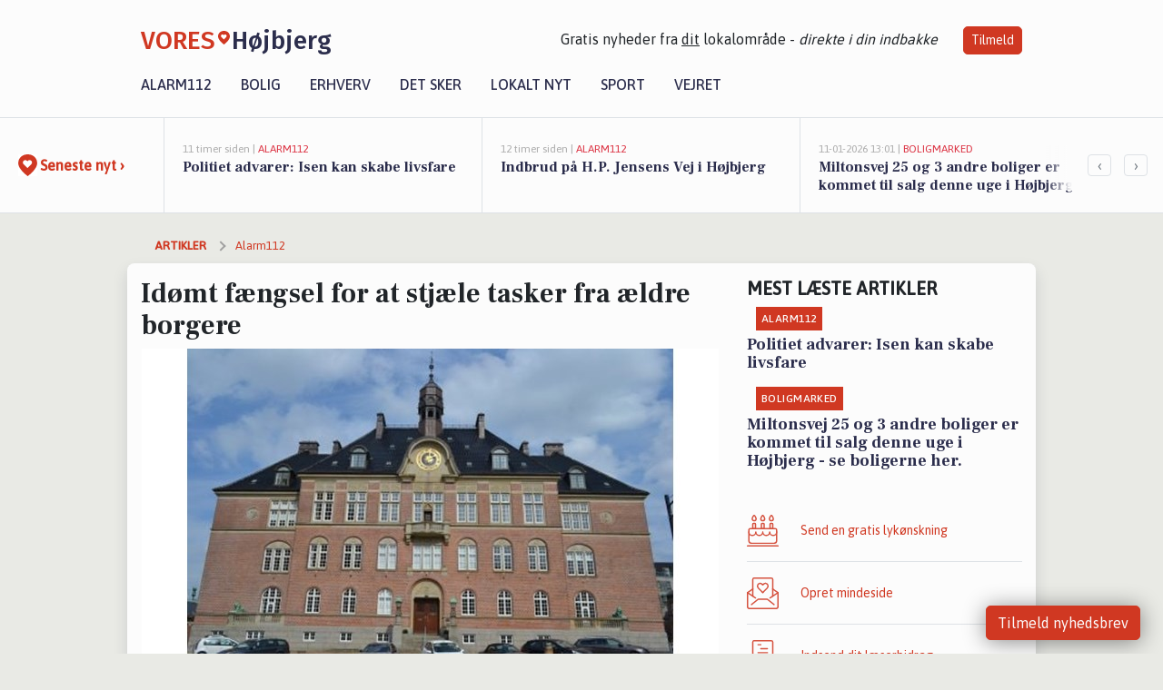

--- FILE ---
content_type: text/html; charset=utf-8
request_url: https://vores-hojbjerg.dk/a/idoemt-faengsel-for-at-stjaele-tasker-fra-aeldre-borgere/c16cc559-2d3c-4574-baa5-b4226ef4c42a
body_size: 17543
content:


<!DOCTYPE html>
<html lang="da">
<head>
    <meta charset="utf-8" />
    <meta name="viewport" content="width=device-width, initial-scale=1.0" />
    <title>Id&#xF8;mt f&#xE6;ngsel for at stj&#xE6;le tasker fra &#xE6;ldre borgere | VORES H&#xF8;jbjerg</title>
    
    <link href='https://fonts.gstatic.com' rel='preconnect' crossorigin>
<link href='https://assets.vorescdn.dk' rel='preconnect' crossorigin>
    <link rel="manifest" href="/manifest.json">
        <meta name="description" content="L&#xE6;s lokale historier fra 8270  H&#xF8;jbjerg! Alt om Kultur | Bolig | Biler | Sport | Erhverv | Foreninger | D&#xF8;gnrapport | Mindeord | Tilbud " />


    <link rel="canonical" href="https://vores-hojbjerg.dk/a/idoemt-faengsel-for-at-stjaele-tasker-fra-aeldre-borgere/c16cc559-2d3c-4574-baa5-b4226ef4c42a">


<meta property="fb:app_id" content="603210533761694" />
    <meta property="fb:pages" content="114536433423873" />
        <meta property="og:type" content="article" />
        <meta property="og:image" content="https://assets.vorescdn.dk/vores-by/fdec2b9f-6f99-4164-8632-34e88c1ed557.jpg?width=1200&amp;height=630&amp;mode=pad&amp;bgcolor=FFFFFF&amp;scale=both" />
        <meta property="article:published_date" content="2024-04-23T16:31:33" />
        <meta property="article:author" content="Martin Johannes Madsen" />

    <script type="application/ld+json">
        {"@context":"https://schema.org","@type":"NewsArticle","mainEntityOfPage":{"@type":"WebPage","@id":"https://vores-hojbjerg.dk/a/idoemt-faengsel-for-at-stjaele-tasker-fra-aeldre-borgere/c16cc559-2d3c-4574-baa5-b4226ef4c42a"},"headline":"Idømt fængsel for at stjæle tasker fra ældre borgere","image":["https://assets.vorescdn.dk/vores-by/fdec2b9f-6f99-4164-8632-34e88c1ed557.jpg"],"datePublished":"2024-04-23T16:31:33","dateModified":null,"author":{"@type":"Person","name":"Martin Johannes Madsen"},"publisher":{"@type":"Organization","name":"VORES Højbjerg","logo":{"@type":"ImageObject","url":"https://vores-hojbjerg.dk/img/logo/site_square.png"}}}
    </script>


    <meta name="google-site-verification" content="yIS-RIGl8aBddSTK8drh4iDeZIIjECI4UQDokcyp6X0" />

    <meta name="facebook-domain-verification" content="ncqx9uvpkvmi8fuo241uyvtl2edckl" />

    
<link rel="icon" type="image/png" href="/img/icons/icon-152x152.png" />
<link rel="apple-touch-icon" type="image/png" href="/favicon.png" />

<link rel="preload" as="style" href="https://fonts.googleapis.com/css?family=Frank&#x2B;Ruhl&#x2B;Libre:400,700|Asap:400,500|Fira&#x2B;Sans:500|Merriweather:400&amp;display=swap">
<link href="https://fonts.googleapis.com/css?family=Frank&#x2B;Ruhl&#x2B;Libre:400,700|Asap:400,500|Fira&#x2B;Sans:500|Merriweather:400&amp;display=swap" rel="stylesheet" />

<link rel="preload" as="style" href="/dist/main.css?v=4lVlcf_nVVhS9k3-PzDma9gPCqVzZa-xwe6Z3nUGu-A">
<link rel="stylesheet" href="/dist/main.css?v=4lVlcf_nVVhS9k3-PzDma9gPCqVzZa-xwe6Z3nUGu-A" />
        <script type="text/javascript">
        window.dataLayer = window.dataLayer || [];
        window.dataLayer.push({
            dlv_page_type: "artikel_vip",
            dlv_category: "Alarm112",
            dlv_source: "\u00D8stjyllands Politi"
        });
    </script>

    
    
<script>
var voresConfiguration = {"modules":["floating-subscribe"],"site":{"name":"H\u00F8jbjerg","siteName":"VORES H\u00F8jbjerg","hostname":"vores-hojbjerg.dk","facebookPageId":114536433423873,"instagramHandle":""},"bannerPlaceholder":{"salesEmail":"salg@voresdigital.dk?subject=Henvendelse fra VORES H\u00F8jbjerg","logo":"https://assets.vorescdn.dk/remote/vores-hojbjerg.dk/img/logo/site.png?width=250"},"facebookAppId":"603210533761694","googleSignInClientId":"643495767278-bqenl96m5li36d9c3e1a1ujch1giorgn.apps.googleusercontent.com","products":{"groceryPlusProductId":"832729fc-0197-4a09-a829-2ad24ec33c74"},"csrf":"CfDJ8FuIb0WNFg9DhYJimJMeEWhRcsBWA9m27havrGl7KfBYnbN5RNoTwv85DIOjisuBPMPpditEGpErENOFu7EjMlbHm8XCel_jWS1Bt7WWg_sAEktr75QuZztnAJ4oVoE_eAZmes3ThqeEeWKL0AC2jbY","gtmId":"GTM-PMFG7C7"}
</script>

<script src="/dist/essentials-bundle.js?v=hjEg4_jAEA1nYcyRynaMY4wTMfjlzT6aiRLaBhOhzEo" defer></script>
    
<script type="text/javascript">
var utag_data = {
}
</script>
<!-- Loading script asynchronously -->
<script type="text/javascript">
    (function(a,b,c,d){
    a='//tags.tiqcdn.com/utag/jysk-fynske-medier/partners/prod/utag.js';
    b=document;c='script';d=b.createElement(c);d.src=a;d.type='text/java'+c;d.async=true;
    a=b.getElementsByTagName(c)[0];a.parentNode.insertBefore(d,a);
    })();
</script>


<script async='async' src='//macro.adnami.io/macro/hosts/adsm.macro.voresdigital.dk.js'></script>


<script src="//zrzzqdBnFEBxKXGb4.ay.delivery/manager/zrzzqdBnFEBxKXGb4" type="text/javascript" referrerpolicy="no-referrer-when-downgrade"></script>


<script>window.googletag = window.googletag || {cmd: []};</script>
<script>
    googletag.cmd.push(function(){
        googletag.pubads().setTargeting('vd_page', "vores-hojbjerg.dk");
googletag.pubads().setTargeting('vd_category', "alarm112");googletag.pubads().setTargeting('vd_type', "artikel_vip");    });
</script>
</head>
<body>
    

<div class="d-flex flex-column">
    

<header class="" id="header">
    <nav class="navbar navbar-expand-md navbar-light sticky ">
        <div class="container">
            <div class="d-flex flex-wrap align-items-center w-100 justify-content-between">
                    <a class="logo" href="/">
        <span>VORES</span><div class="logo-icon"><img alt="" src="/img/logo/homeheart.svg" aria-hidden="true" /></div><span>H&#xF8;jbjerg</span>
                    </a>
                    <burger-menu></burger-menu>
                    <div class="d-none d-lg-block">
                        <span>Gratis nyheder fra <u>dit</u> lokalområde - <i>direkte i din indbakke</i></span>
                        <button onclick="vmh.showSubscribeModal('Header')" class="ml-4 btn btn-sm btn-primary">Tilmeld</button>
                    </div>
            </div>
                <div class="d-flex flex-wrap align-items-center">
                    
                    <div class="collapse navbar-collapse text-right text-md-center" id="navbarMenu">
                        <ul class="navbar-nav mr-auto mt-2 mt-lg-0">

                            <li class="nav-item">
                                <a class="nav-link" href="/alarm112">
                                    Alarm112
                                </a>
                            </li>
                            <li class="nav-item">
                                <a class="nav-link" href="/bolig">
                                    Bolig
                                </a>
                            </li>
                            <li class="nav-item" site="Site">
                                <a class="nav-link" href="/erhverv">
                                    Erhverv
                                </a>
                            </li>
                            <li class="nav-item">
                                <a class="nav-link" href="/detsker">
                                    Det sker
                                </a>
                            </li>
                            <li class="nav-item">
                                <a class="nav-link" href="/lokaltnyt">
                                    Lokalt nyt
                                </a>
                            </li>
                            <li class="nav-item">
                                <a class="nav-link" href="/sport">
                                    Sport
                                </a>
                            </li>
                            <li class="nav-item align-middle">
                                
                            </li>
                            <li class="nav-item align-middle">
                                <a class="nav-link align-items-center" href="/vejret">
                                    Vejret
                                </a>
                            </li>
                        </ul>
                    </div>
                </div>
        </div>
    </nav>
</header>
    <div class="d-flex flex-column flex-grow-1">
        <div class="flex-grow-1">
                
<div class="news-bar">
    <!-- Label section -->
    <div class="news-bar-label">
        <a class="article-icon" href="/artikler">
            <b class="news-title">Seneste nyt &rsaquo;</b>
        </a>
    </div>

    <!-- News slider section -->
    <div class="news-slider">
            <a class="article-link" href="/artikler?contentId=b459c2f4-806a-4764-85a9-40e6575c0f81" ga-track-kpi="" data-action="click_article" data-itemid="b459c2f4-806a-4764-85a9-40e6575c0f81" data-itemtype="Content" data-itemcategory="Alarm112" data-placement="1" data-container="news_bar_preview">
                <div class="news-bar-item" ga-track-impression="" data-itemid="b459c2f4-806a-4764-85a9-40e6575c0f81" data-itemtype="Content" data-itemcategory="Alarm112" data-placement="1" data-container="news_bar_preview">
                    <div class="timeago">11 timer siden | </div>
                    <div class="category">Alarm112</div>
                    <b class="news-title">Politiet advarer: Isen kan skabe livsfare</b>
                </div>
            </a>
            <a class="article-link" href="/artikler?contentId=1e898661-a86c-4b38-b80d-1be250c4f6e4" ga-track-kpi="" data-action="click_article" data-itemid="1e898661-a86c-4b38-b80d-1be250c4f6e4" data-itemtype="Content" data-itemcategory="Alarm112" data-placement="2" data-container="news_bar_preview">
                <div class="news-bar-item" ga-track-impression="" data-itemid="1e898661-a86c-4b38-b80d-1be250c4f6e4" data-itemtype="Content" data-itemcategory="Alarm112" data-placement="2" data-container="news_bar_preview">
                    <div class="timeago">12 timer siden | </div>
                    <div class="category">Alarm112</div>
                    <b class="news-title">Indbrud p&#xE5; H.P. Jensens Vej i H&#xF8;jbjerg</b>
                </div>
            </a>
            <a class="article-link" href="/artikler?contentId=9bd94049-b067-42f2-987f-026aec5109c9" ga-track-kpi="" data-action="click_article" data-itemid="9bd94049-b067-42f2-987f-026aec5109c9" data-itemtype="Content" data-itemcategory="Boligmarked" data-placement="3" data-container="news_bar_preview">
                <div class="news-bar-item" ga-track-impression="" data-itemid="9bd94049-b067-42f2-987f-026aec5109c9" data-itemtype="Content" data-itemcategory="Boligmarked" data-placement="3" data-container="news_bar_preview">
                    <div class="timeago">11-01-2026 13:01 | </div>
                    <div class="category">Boligmarked</div>
                    <b class="news-title">Miltonsvej 25 og 3 andre boliger er kommet til salg denne uge i H&#xF8;jbjerg - se boligerne her.</b>
                </div>
            </a>
            <a class="article-link" href="/artikler?contentId=afdf95ca-3cce-4022-8b3d-7253672fe51e" ga-track-kpi="" data-action="click_article" data-itemid="afdf95ca-3cce-4022-8b3d-7253672fe51e" data-itemtype="Content" data-itemcategory="Det sker" data-placement="4" data-container="news_bar_preview">
                <div class="news-bar-item" ga-track-impression="" data-itemid="afdf95ca-3cce-4022-8b3d-7253672fe51e" data-itemtype="Content" data-itemcategory="Det sker" data-placement="4" data-container="news_bar_preview">
                    <div class="timeago">11-01-2026 12:04 | </div>
                    <div class="category">Det sker</div>
                    <b class="news-title">Det sker i H&#xF8;jbjerg: Digital hj&#xE6;lp, volleyballaction og undervandsrugby</b>
                </div>
            </a>
            <a class="article-link" href="/artikler?contentId=852acebd-014b-4ee7-bc9e-ab1bb8fc4f44" ga-track-kpi="" data-action="click_article" data-itemid="852acebd-014b-4ee7-bc9e-ab1bb8fc4f44" data-itemtype="Content" data-itemcategory="Biler" data-placement="5" data-container="news_bar_preview">
                <div class="news-bar-item" ga-track-impression="" data-itemid="852acebd-014b-4ee7-bc9e-ab1bb8fc4f44" data-itemtype="Content" data-itemcategory="Biler" data-placement="5" data-container="news_bar_preview">
                    <div class="timeago">10-01-2026 12:54 | </div>
                    <div class="category">Biler</div>
                    <b class="news-title">De dyreste biler i H&#xF8;jbjerg - Pris op til 429.800 kr!</b>
                </div>
            </a>
            <a class="article-link" href="/artikler?contentId=c754d2b2-a095-4c38-8f0c-4fb9daf6482f" ga-track-kpi="" data-action="click_article" data-itemid="c754d2b2-a095-4c38-8f0c-4fb9daf6482f" data-itemtype="Content" data-itemcategory="Alarm112" data-placement="6" data-container="news_bar_preview">
                <div class="news-bar-item" ga-track-impression="" data-itemid="c754d2b2-a095-4c38-8f0c-4fb9daf6482f" data-itemtype="Content" data-itemcategory="Alarm112" data-placement="6" data-container="news_bar_preview">
                    <div class="timeago">10-01-2026 10:50 | </div>
                    <div class="category">Alarm112</div>
                    <b class="news-title">Indbrud p&#xE5; Hjulbjergvej i H&#xF8;jbjerg</b>
                </div>
            </a>
            <a class="article-link" href="/artikler?contentId=b5cd2a39-b8f9-4b2d-8fa7-fff03847e6ce" ga-track-kpi="" data-action="click_article" data-itemid="b5cd2a39-b8f9-4b2d-8fa7-fff03847e6ce" data-itemtype="Content" data-itemcategory="Alarm112" data-placement="7" data-container="news_bar_preview">
                <div class="news-bar-item" ga-track-impression="" data-itemid="b5cd2a39-b8f9-4b2d-8fa7-fff03847e6ce" data-itemtype="Content" data-itemcategory="Alarm112" data-placement="7" data-container="news_bar_preview">
                    <div class="timeago">09-01-2026 16:03 | </div>
                    <div class="category">Alarm112</div>
                    <b class="news-title">Snekaos: Vinterberedskaberne k&#xE6;mper for sikker vej </b>
                </div>
            </a>
            <a class="article-link" href="/artikler?contentId=c24e000d-618d-4fea-93be-0d96133bdf0e" ga-track-kpi="" data-action="click_article" data-itemid="c24e000d-618d-4fea-93be-0d96133bdf0e" data-itemtype="Content" data-itemcategory="Alarm112" data-placement="8" data-container="news_bar_preview">
                <div class="news-bar-item" ga-track-impression="" data-itemid="c24e000d-618d-4fea-93be-0d96133bdf0e" data-itemtype="Content" data-itemcategory="Alarm112" data-placement="8" data-container="news_bar_preview">
                    <div class="timeago">09-01-2026 12:50 | </div>
                    <div class="category">Alarm112</div>
                    <b class="news-title">Indbrud p&#xE5; Vegavej i H&#xF8;jbjerg</b>
                </div>
            </a>
            <a class="article-link" href="/artikler?contentId=ad5572dd-4c32-4a31-8b37-056cf6ebd110" ga-track-kpi="" data-action="click_article" data-itemid="ad5572dd-4c32-4a31-8b37-056cf6ebd110" data-itemtype="Content" data-itemcategory="Jobnyt" data-placement="9" data-container="news_bar_preview">
                <div class="news-bar-item" ga-track-impression="" data-itemid="ad5572dd-4c32-4a31-8b37-056cf6ebd110" data-itemtype="Content" data-itemcategory="Jobnyt" data-placement="9" data-container="news_bar_preview">
                    <div class="timeago">08-01-2026 10:55 | </div>
                    <div class="category">Jobnyt</div>
                    <b class="news-title">Savner du nye gr&#xE6;sgange? - Her er nye ledige stillinger i H&#xF8;jbjerg og omegn</b>
                </div>
            </a>
            <a class="article-link" href="/artikler?contentId=2dbb69d5-1446-4463-bb5b-b1c58fe641aa" ga-track-kpi="" data-action="click_article" data-itemid="2dbb69d5-1446-4463-bb5b-b1c58fe641aa" data-itemtype="Content" data-itemcategory="Jobnyt" data-placement="10" data-container="news_bar_preview">
                <div class="news-bar-item" ga-track-impression="" data-itemid="2dbb69d5-1446-4463-bb5b-b1c58fe641aa" data-itemtype="Content" data-itemcategory="Jobnyt" data-placement="10" data-container="news_bar_preview">
                    <div class="timeago">07-01-2026 16:54 | </div>
                    <div class="category">Jobnyt</div>
                    <b class="news-title">Softwareudvikler til strategisk it-projekt hos Styrelsen for It og L&#xE6;ring </b>
                </div>
            </a>
    </div>

        <!-- Navigation section -->
        <div class="news-bar-navigation">
            <button class="btn btn-outline-secondary" onclick="scrollNewsBar(-350)">&lsaquo;</button>
            <button class="btn btn-outline-secondary" onclick="scrollNewsBar(350)">&rsaquo;</button>
        </div>
</div>
            <div class="container pt-0">
                

<div class="vip-page my-3">
    <div class="row">
        <div class="container">
                <div class="row">
                    <div class="col-12 col-sm-4">
                        <div class="d-flex justify-content-center">
        <div class="b4nn3r lazy w300_h160"
             data-size="w300_h160"
             data-placement=""
             data-allowplaceholder="False"
             data-onlyshowbannersfrombusinesseswithproductid="">
        </div>

</div>
                    </div>
                        <div class="col-12 col-sm-4">
                            <div class="d-flex justify-content-center">
        <div class="b4nn3r lazy w300_h160"
             data-size="w300_h160"
             data-placement=""
             data-allowplaceholder="False"
             data-onlyshowbannersfrombusinesseswithproductid="">
        </div>

</div>
                        </div>
                        <div class="col-12 col-sm-4">
                            <div class="d-flex justify-content-center">
        <div class="b4nn3r lazy w300_h160"
             data-size="w300_h160"
             data-placement=""
             data-allowplaceholder="False"
             data-onlyshowbannersfrombusinesseswithproductid="">
        </div>

</div>
                        </div>
                </div>

                
    <div class="row breadcrumbs py-2">
        <div class="col">
            <ol itemscope itemtype="http://schema.org/BreadcrumbList" class="list-unstyled my-0 col d-flex">
                <li itemprop="itemListElement" itemscope itemtype="http://schema.org/ListItem">
                    <a href="/artikler" itemid="/artikler" class="section" itemscope itemtype="http://schema.org/Thing" itemprop="item">
                        <span itemprop="name">Artikler</span>
                    </a>
                    <meta itemprop="position" content="1" />
                </li>
                    <li class="" itemprop="itemListElement" itemscope itemtype="http://schema.org/ListItem">
                            <a href="/artikler/alarm112" itemid="/artikler/alarm112" itemscope itemtype="http://schema.org/Thing" itemprop="item">
                                <span itemprop="name">Alarm112</span>
                            </a>
                        <meta itemprop="position" content="2" />
                    </li>
                    <li class="sr-only" itemprop="itemListElement" itemscope itemtype="http://schema.org/ListItem">
                            <span itemid="/a/idoemt-faengsel-for-at-stjaele-tasker-fra-aeldre-borgere/c16cc559-2d3c-4574-baa5-b4226ef4c42a" itemscope itemtype="http://schema.org/Thing" itemprop="item">
                                <span itemprop="name">Id&#xF8;mt f&#xE6;ngsel for at stj&#xE6;le tasker fra &#xE6;ldre borgere</span>
                            </span>
                        <meta itemprop="position" content="3" />
                    </li>
            </ol>
        </div>
    </div>

        </div>
    </div>


    <div class="row">
        <div class="container bg-white shadow pb-4 default-container-padding">
            <div class="row mt-3">
                <div class="col-12 col-lg-8">
                    <article id="c16cc559-2d3c-4574-baa5-b4226ef4c42a" class="policecontentnewsarticle desktop" data-id="c16cc559-2d3c-4574-baa5-b4226ef4c42a"
         data-category="Alarm112" data-assets='[{"id":"fdec2b9f-6f99-4164-8632-34e88c1ed557","width":448,"height":299}]'>
    <h1>
        Id&#xF8;mt f&#xE6;ngsel for at stj&#xE6;le tasker fra &#xE6;ldre borgere
    </h1>


            <div class="cover-img-container">
                <img class="cover-img" src="https://assets.vorescdn.dk/vores-by/fdec2b9f-6f99-4164-8632-34e88c1ed557.jpg?width=635&amp;height=357&amp;mode=pad&amp;bgcolor=FFFFFF&amp;scale=both" srcset="https://assets.vorescdn.dk/vores-by/fdec2b9f-6f99-4164-8632-34e88c1ed557.jpg?width=1270&amp;height=714&amp;mode=pad&amp;bgcolor=FFFFFF&amp;scale=both 2x, https://assets.vorescdn.dk/vores-by/fdec2b9f-6f99-4164-8632-34e88c1ed557.jpg?width=635&amp;height=357&amp;mode=pad&amp;bgcolor=FFFFFF&amp;scale=both 1x" data-assetid="fdec2b9f-6f99-4164-8632-34e88c1ed557" />
               
            </div>
    <div class="col-12 d-flex editor py-2 mt-1 mb-1 border-bottom border-top pl-0 align-items-center">
            <img alt="Profilbillede" class="mr-3 flex-shrink-0 rounded-circle" width="50" height="50" data-src="https://assets.vorescdn.dk/vores-by/7b65891d-dbe0-4f36-83bc-aa1aa10e7cab.jpg?width=50&amp;height=50&amp;mode=crop" data-srcset="https://assets.vorescdn.dk/vores-by/7b65891d-dbe0-4f36-83bc-aa1aa10e7cab.jpg?width=100&amp;height=100&amp;mode=crop 2x, https://assets.vorescdn.dk/vores-by/7b65891d-dbe0-4f36-83bc-aa1aa10e7cab.jpg?width=50&amp;height=50&amp;mode=crop 1x" data-assetid="7b65891d-dbe0-4f36-83bc-aa1aa10e7cab" />
            <div class="d-flex flex-column justify-content-center">
                <span class="article-author">Martin Johannes Madsen</span>
            </div>
            <div class="d-flex flex-wrap justify-content-end align-items-center" style="margin-left: auto;">

                
<a class="btn btn-sm btn-primary d-flex align-items-center justify-content-center" id="shareLinkBtn" style="white-space: nowrap" title="Del på Facebook" onclick="vmh.shareLink('https%3A%2F%2Fvores-hojbjerg.dk%2Fa%2Fidoemt-faengsel-for-at-stjaele-tasker-fra-aeldre-borgere%2Fc16cc559-2d3c-4574-baa5-b4226ef4c42a')">
	Del artikel <img alt="Del på facebook" class="ml-2" style="height: 18px;width: 18px;" src="/img/icons/icon-share-white.svg" />
</a>


            </div>
    </div>
    <div class="d-flex flex-wrap justify-content-between">
            <div>
                <img src="/img/icons/clock-icon.svg" alt="dato" style="height: 11px; width: 11px" />
                <time itemprop="dateCreated datePublished"
                      datetime="2024-04-23T14:31:33Z"
                      class="text-muted">
                    Tirsdag d. 23. apr. 2024 - kl. 16:31
                </time>
            </div>
    </div>
    <br />

    <div class="article-content">
        
        
<div>

        <p><strong>Retten i Aarhus har tirsdag id&#xF8;mt en 42-&#xE5;rig mand og en 34-&#xE5;rig kvinde f&#xE6;ngsel for at have beg&#xE5;et en lang r&#xE6;kke tasketyverier og r&#xF8;verier mod &#xE6;ldre kvinder. Overfaldene fandt sted i efter&#xE5;ret 2023 i flere forskellige aarhusianske bydele.</strong></p>

    
				<p><span>Mandag den 9. oktober 2023 blev en 72-årig kvinde i Sabro frastjålet sin pung, idet en – på daværende tidspunkt – ukendt gerningsmand kom løbende bagfra og tog hendes pung fra et indkøbsnet, inden han efterfølgende flygtede fra stedet i en hvid personbil, hvor den 34-årige kvinde sad som passager.</span></p>
<p><span>&nbsp;</span></p>
<p><span>Senere på dagen blev den 72-årige kvindes dankort misbrugt til to forskellige hævninger, hvormed de to gerningspersoner også gjorde sig skyldige i databedrageri.</span></p>
<p><span>&nbsp;</span></p>
<p><span>Episoden med tyveriet af kvindens pung var langt fra den eneste, som Østjyllands Politi i efteråret modtog anmeldelse om fra ældre kvinder, der rundt omkring i Aarhus havde fået stjålet eller frarøvet særligt deres tasker indeholdende værdigenstande.</span></p>
<p><span>&nbsp;</span></p>
<p><span>”I løbet af tolv dage begik de to personer flere lignende grove overfald, og derfor er jeg også tilfreds med, at retten i dag har fulgt anklagemyndighedens påstand og kendt den 42-årige mand skyldig i både tyveri og røveri,” siger Signe Bang, anklagerfuldmægtig ved Anklagemyndigheden hos Østjyllands Politi.</span></p>
<p><span>&nbsp;</span></p>
<p><span>Ved Retten i Aarhus blev den 42-årige mand idømt et år og tre måneders fængsel, mens den 34-årige kvinde fik tre måneders betinget fængsel. Retten fulgte delvist Anklagemyndighedens påstand i sagen.</span></p>
<p><span>&nbsp;</span></p>
<h2><strong><span>Blev anholdt undervejs i efterforskning af sagen</span></strong></h2>
<p><span>Foruden den 72-årige kvinde i Sabro blev også en 86-årig kvinde i Åbyhøj den 2. oktober udsat for et lignende tasketyveri fra de to samme gerningsmænd, mens den 42-årige mand i Tilst den 4. oktober på egen hånd stjal et indkøbsnet med en pung fra en 83-årig kvinde.</span></p>
<p><span>&nbsp;</span></p>
<p><span>En større efterforskning af de mange tyveri- og røverisager førte tirsdag den 14. november til, at de to personer blev standset af en patrulje fra Østjyllands Politi, da de kom kørende i den hvide personbil på Olof Palmes Allé i Aarhus N.</span></p>
<p><span>&nbsp;</span></p>
<p><span>Her blev de begge anholdt, sigtet for flere tilfælde af tyveri og røveri, mens den 42-årige mand blandt andet blev fundet i besiddelse af en kniv og to sværd og sigtet for overtrædelse af knivloven.</span></p>
<p><span>&nbsp;</span></p>
<p><span>Dagen efter deres anholdelse i den nordlige del af Aarhus blev begge de to formodede gerningsmænd til tasketyverierne og -røverierne fremstillet i et grundlovsforhør bag lukkede døre.</span></p>
<p><span>&nbsp;</span></p>
<p><span>Den 42-årige mand blev efterfølgende varetægtsfængslet og har siddet varetægtsfængslet frem mod tirsdagens retssag. Den 34-årige kvinde blev løsladt af retten, og har derfor ikke siddet varetægtsfængslet i forbindelse med sagen.</span></p>
<p><span>&nbsp;</span></p>
<p><span>”De mange ældre kvinder har været udsat for nogle ubehagelige og voldsomme overfald begået af de samme utryghedsskabende gerningspersoner, og derfor er jeg også tilfreds med politiets gode efterforskning i sagen, der undervejs i forløbet førte til, at man fandt frem til den 42-årige mand og den 34-årige kvinde, som kunne knyttes til de mange ensartede forhold,” siger anklagerfuldmægtig Signe Bang.</span></p>
<p><span>&nbsp;</span></p>
<h2><strong><span>Mange ensartede overfald og tyverier</span></strong></h2>
<p><span>Overfaldene fra de to personer gik også ud over en 83-årig kvinde i Tilst, en 83-årig kvinde i Åbyhøj, en 83-årig kvinde i Aarhus V, en 78-årig kvinde i Risskov, en 74-årig kvinde i Tranbjerg, en 68-årig kvinde i <span class="highlight">Højbjerg</span> og en 93-årig kvinde i Aarhus N.</span></p>
<p><span>&nbsp;</span></p>
<p><span>Nogle af tyveri- og røveriepisoderne blev begået i forening af de to gerningspersoner, mens de resterende kun blev begået af den 42-årige mand.</span></p>
<p><span>&nbsp;</span></p>
<p><span>De to personer erkendte sig ved Retten i Aarhus delvist skyldige, idet de erkendte at have begået tyveri ved at have stjålet tasker fra de ældre kvinder. De nægtede, at der i nogle af tilfældene var tale om røveri, hvilket de også blev frifundet for i et enkelt af forholdene.</span></p>
<p><span>&nbsp;</span></p>
<p><span>Den 24-årige kvinde modtog dommen, mens den 42-årige mand udbad sig betænkningstid i forhold til eventuel anke til landsretten.</span></p>
<p><span>&nbsp;</span></p>
<p><span>Ved retten blev den 42-årige mand fortsat varetægtsfængslet efter dom, hvilket han også tog forbehold for at kære til landsretten.</span></p>
<h2><strong><span>&nbsp;</span></strong></h2>

</div>

    </div>
    
            <div class="d-flex flex-wrap justify-content-between">
                <small class="text-muted">Denne artikel er skrevet af Martin Johannes Madsen og data er automatisk hentet fra eksterne kilder, herunder &#xD8;stjyllands Politi.</small>
            </div>


        <div class="d-flex flex-wrap justify-content-between">
                <small class="text-muted">Kilde: &#xD8;stjyllands Politi</small>
        </div>




        
    <div class="d-flex justify-content-center py-3 pb-5 w-100">
        <a class="b4nn3r w300_h160"
           aria-hidden="true"
           title="Reklame"
           href="https://www.lagersalg.com/?utm_source=vores-hojbjerg.dk&amp;utm_medium=banner"
           rel="noopener nofollow"
           target="_blank"
           data-background="https://assets.vorescdn.dk/vores-by/d19e68de-c90f-4037-8a36-804ae5516b95.jpg?width=300&amp;height=160&amp;mode=crop&amp;bgcolor=FFFFFF"
           data-backgroundretina="https://assets.vorescdn.dk/vores-by/d19e68de-c90f-4037-8a36-804ae5516b95.jpg?width=600&amp;height=320&amp;mode=crop&amp;bgcolor=FFFFFF"
           data-id="b8c57ac6-20a0-427c-bcf3-282cb03cd3ce"
           data-track="True"
           data-allowduplicates="False"
           data-onlyshowbannersfrombusinesseswithproductid="">
        </a>

</div>

</article>

                    <div class="row justify-content-center border-top py-3">
                        <div class="col-md-6 col-sm my-2">
                            <email-signup-widget 
    data-location="Article" 
    ></email-signup-widget>
                        </div>
                    </div>

                </div>
                <div class="col-12 col-lg-4 order-2 order-md-1">
                    
                        <div>
                                <h5 class="text-uppercase font-weight-bold pb-3">Mest læste artikler</h5>
        <div class="row pb-3 mb-3">
            <div class="col">
                

<a class="top-story article-link h-100" href="/a/politiet-advarer-isen-kan-skabe-livsfare/b459c2f4-806a-4764-85a9-40e6575c0f81" ga-track-impression="" data-itemid="b459c2f4-806a-4764-85a9-40e6575c0f81" data-itemtype="Content" data-itemcategory="Alarm112" data-container="medium_article_preview" ga-track-kpi="" data-action="click_article">
    <div class="top-story-header">
        <div class="img-container">
            <div class="img-bg " data-background="https://assets.vorescdn.dk:443/vores-intet-foto.png?width=300&amp;height=169&amp;mode=max&amp;bgcolor=FFFFFF&amp;quality=90&amp;c.focus=faces" data-backgroundretina="https://assets.vorescdn.dk:443/vores-intet-foto.png?width=600&amp;height=338&amp;mode=max&amp;bgcolor=FFFFFF&amp;quality=90&amp;c.focus=faces">
            </div>
        </div>

        <div class="categories">   
                <div class="category">Alarm112</div>
        </div>
        
    </div>

    <h2 class="mt-3 mb-0">Politiet advarer: Isen kan skabe livsfare</h2>
</a>
            </div>
        </div>
        <div class="row pb-3 mb-3">
            <div class="col">
                

<a class="top-story article-link h-100" href="/a/miltonsvej-25-og-3-andre-boliger-er-kommet-til-salg-denne-uge-i-hoejbjerg-se-boligerne-her/9bd94049-b067-42f2-987f-026aec5109c9" ga-track-impression="" data-itemid="9bd94049-b067-42f2-987f-026aec5109c9" data-itemtype="Content" data-itemcategory="Boligmarked" data-container="medium_article_preview" ga-track-kpi="" data-action="click_article">
    <div class="top-story-header">
        <div class="img-container">
            <div class="img-bg " data-background="https://assets.vorescdn.dk/vores-by/ae474194-ac6a-49f0-b7db-0a468c3c25ff.jpg?width=300&amp;height=169&amp;mode=max&amp;bgcolor=FFFFFF&amp;quality=90&amp;c.focus=faces" data-backgroundretina="https://assets.vorescdn.dk/vores-by/ae474194-ac6a-49f0-b7db-0a468c3c25ff.jpg?width=600&amp;height=338&amp;mode=max&amp;bgcolor=FFFFFF&amp;quality=90&amp;c.focus=faces" data-assetid="ae474194-ac6a-49f0-b7db-0a468c3c25ff">
            </div>
        </div>

        <div class="categories">   
                <div class="category">Boligmarked</div>
        </div>
        
    </div>

    <h2 class="mt-3 mb-0">Miltonsvej 25 og 3 andre boliger er kommet til salg denne uge i H&#xF8;jbjerg - se boligerne her.</h2>
</a>
            </div>
        </div>

                        </div>
                    
                    <div class="w-100 border-bottom py-3">
                        <a class="d-flex align-items-center cta" href="/brugerindhold/opret-lykoenskning">
                            <img class="mr-4" alt="lykønskning" src="/img/icons/icon-lykkeoenskning.svg" />
                            <span class="flex-grow-1">
                                Send en gratis lykønskning
                            </span>
                        </a>
                    </div>
                    <div class="w-100 border-bottom py-3">
                        <a class="d-flex align-items-center cta" href="/opret-mindeside">
                            <img class="mr-4" alt="mindeord" src="/img/icons/icon-mindeord.svg" />
                            <span class="flex-grow-1">
                                Opret mindeside
                            </span>
                        </a>
                    </div>
                    <div class="w-100 py-3">
                        <a class="d-flex align-items-center cta" href="/brugerindhold/opret-nyhed">
                            <img class="mr-4" alt="læserbidrag" src="/img/icons/icon-laeserbidrag.svg" />
                            <span class="flex-grow-1">
                                Indsend dit læserbidrag
                            </span>
                        </a>
                    </div>
                    <facebook-carousel data-breakpoints='{
                  "540": {
                    "slidesPerView": 2
                  },
                  "758": {
                    "slidesPerView": 3
                  },
                  "960": {
                    "slidesPerView": 1
                  }
                }'
                    data-container="facebook_post_carousel"></facebook-carousel>
                    <div class="mb-3">
                        <div class="w-100 d-flex justify-content-center border-bottom py-4">
        <div class="b4nn3r lazy w300_h160"
             data-size="w300_h160"
             data-placement=""
             data-allowplaceholder="False"
             data-onlyshowbannersfrombusinesseswithproductid="">
        </div>

</div>
                    </div>
                </div>
                <div class="col-12 order-3 order-md-3">
                    <div class="row mt-3">
                        <div class="col-12 col-lg-8">
                            
<div class="article-stream" style="padding-right: 5px; padding-left: 5px">
    
    <div class="mb-5">
        <div class="row">
            <div class="col">
                

<a class="cover-story article-link desktop" href="/a/indbrud-paa-hp-jensens-vej-i-hoejbjerg/1e898661-a86c-4b38-b80d-1be250c4f6e4" ga-track-impression="" data-itemid="1e898661-a86c-4b38-b80d-1be250c4f6e4" data-itemtype="Content" data-itemcategory="Alarm112" data-container="big_article_preview" ga-track-kpi="" data-action="click_article">
    <div class="cover-story-header">
        <div class="img-container">
            <div class="img-bg " style="background-image: url(https://assets.vorescdn.dk/vores-by/3db70070-2331-433c-94aa-5ca5964c2f99.jpg?width=630&amp;height=354&amp;mode=max&amp;bgcolor=FFFFFF&amp;c.focus=faces);" data-assetid="3db70070-2331-433c-94aa-5ca5964c2f99">
            </div>
        </div>

        <div class="categories">
                <div class="category">Alarm112</div>
        </div>        
    </div>

    <h2 class="h1 mt-3">Indbrud p&#xE5; H.P. Jensens Vej i H&#xF8;jbjerg</h2>
</a>
            </div>
        </div>
    </div>


    
    <div class="mb-5">
        <div class="row ">
            <div class="col-6" style="padding-right: 10px">
                

<a class="top-story article-link h-100" href="/a/miltonsvej-25-og-3-andre-boliger-er-kommet-til-salg-denne-uge-i-hoejbjerg-se-boligerne-her/9bd94049-b067-42f2-987f-026aec5109c9" ga-track-impression="" data-itemid="9bd94049-b067-42f2-987f-026aec5109c9" data-itemtype="Content" data-itemcategory="Boligmarked" data-container="medium_article_preview" ga-track-kpi="" data-action="click_article">
    <div class="top-story-header">
        <div class="img-container">
            <div class="img-bg " data-background="https://assets.vorescdn.dk/vores-by/ae474194-ac6a-49f0-b7db-0a468c3c25ff.jpg?width=300&amp;height=169&amp;mode=max&amp;bgcolor=FFFFFF&amp;quality=90&amp;c.focus=faces" data-backgroundretina="https://assets.vorescdn.dk/vores-by/ae474194-ac6a-49f0-b7db-0a468c3c25ff.jpg?width=600&amp;height=338&amp;mode=max&amp;bgcolor=FFFFFF&amp;quality=90&amp;c.focus=faces" data-assetid="ae474194-ac6a-49f0-b7db-0a468c3c25ff">
            </div>
        </div>

        <div class="categories">   
                <div class="category">Boligmarked</div>
        </div>
        
    </div>

    <h2 class="mt-3 mb-0">Miltonsvej 25 og 3 andre boliger er kommet til salg denne uge i H&#xF8;jbjerg - se boligerne her.</h2>
</a>
            </div>
            <div class="col-6" style="padding-left: 10px">
                

<a class="top-story article-link h-100" href="/a/det-sker-i-hoejbjerg-digital-hjaelp-volleyballaction-og-undervandsrugby/afdf95ca-3cce-4022-8b3d-7253672fe51e" ga-track-impression="" data-itemid="afdf95ca-3cce-4022-8b3d-7253672fe51e" data-itemtype="Content" data-itemcategory="Det sker" data-container="medium_article_preview" ga-track-kpi="" data-action="click_article">
    <div class="top-story-header">
        <div class="img-container">
            <div class="img-bg " data-background="https://assets.vorescdn.dk/vores-by/d79b1b62-bf6b-4956-b14c-f45bd3996b97.jpg?width=300&amp;height=169&amp;mode=max&amp;bgcolor=FFFFFF&amp;quality=90&amp;c.focus=faces" data-backgroundretina="https://assets.vorescdn.dk/vores-by/d79b1b62-bf6b-4956-b14c-f45bd3996b97.jpg?width=600&amp;height=338&amp;mode=max&amp;bgcolor=FFFFFF&amp;quality=90&amp;c.focus=faces" data-assetid="d79b1b62-bf6b-4956-b14c-f45bd3996b97">
            </div>
        </div>

        <div class="categories">   
                <div class="category">Det sker</div>
        </div>
        
    </div>

    <h2 class="mt-3 mb-0">Det sker i H&#xF8;jbjerg: Digital hj&#xE6;lp, volleyballaction og undervandsrugby</h2>
</a>
            </div>
        </div>
    </div>


    
    <div class="mb-5">
        <div class="row ">
            <div class="col-6" style="padding-right: 10px">
                

<a class="top-story article-link h-100" href="/a/de-dyreste-biler-i-hoejbjerg-pris-op-til-429800-kr/852acebd-014b-4ee7-bc9e-ab1bb8fc4f44" ga-track-impression="" data-itemid="852acebd-014b-4ee7-bc9e-ab1bb8fc4f44" data-itemtype="Content" data-itemcategory="Biler" data-container="medium_article_preview" ga-track-kpi="" data-action="click_article">
    <div class="top-story-header">
        <div class="img-container">
            <div class="img-bg " data-background="https://assets.vorescdn.dk/vores-by/1433ce9b-26d5-46dc-9d24-3c0f7f70cd42.jpg?width=300&amp;height=169&amp;mode=max&amp;bgcolor=FFFFFF&amp;quality=90&amp;c.focus=faces" data-backgroundretina="https://assets.vorescdn.dk/vores-by/1433ce9b-26d5-46dc-9d24-3c0f7f70cd42.jpg?width=600&amp;height=338&amp;mode=max&amp;bgcolor=FFFFFF&amp;quality=90&amp;c.focus=faces" data-assetid="1433ce9b-26d5-46dc-9d24-3c0f7f70cd42">
            </div>
        </div>

        <div class="categories">   
                <div class="category">Biler</div>
        </div>
        
    </div>

    <h2 class="mt-3 mb-0">De dyreste biler i H&#xF8;jbjerg - Pris op til 429.800 kr!</h2>
</a>
            </div>
            <div class="col-6" style="padding-left: 10px">
                

<a class="top-story article-link h-100" href="/a/indbrud-paa-hjulbjergvej-i-hoejbjerg/c754d2b2-a095-4c38-8f0c-4fb9daf6482f" ga-track-impression="" data-itemid="c754d2b2-a095-4c38-8f0c-4fb9daf6482f" data-itemtype="Content" data-itemcategory="Alarm112" data-container="medium_article_preview" ga-track-kpi="" data-action="click_article">
    <div class="top-story-header">
        <div class="img-container">
            <div class="img-bg " data-background="https://assets.vorescdn.dk/vores-by/3db70070-2331-433c-94aa-5ca5964c2f99.jpg?width=300&amp;height=169&amp;mode=max&amp;bgcolor=FFFFFF&amp;quality=90&amp;c.focus=faces" data-backgroundretina="https://assets.vorescdn.dk/vores-by/3db70070-2331-433c-94aa-5ca5964c2f99.jpg?width=600&amp;height=338&amp;mode=max&amp;bgcolor=FFFFFF&amp;quality=90&amp;c.focus=faces" data-assetid="3db70070-2331-433c-94aa-5ca5964c2f99">
            </div>
        </div>

        <div class="categories">   
                <div class="category">Alarm112</div>
        </div>
        
    </div>

    <h2 class="mt-3 mb-0">Indbrud p&#xE5; Hjulbjergvej i H&#xF8;jbjerg</h2>
</a>
            </div>
        </div>
    </div>

    
    <div class="mb-5">
        <div class="row ">
            <div class="col-6" style="padding-right: 10px">
                

<a class="top-story article-link h-100" href="/a/indbrud-paa-vegavej-i-hoejbjerg/c24e000d-618d-4fea-93be-0d96133bdf0e" ga-track-impression="" data-itemid="c24e000d-618d-4fea-93be-0d96133bdf0e" data-itemtype="Content" data-itemcategory="Alarm112" data-container="medium_article_preview" ga-track-kpi="" data-action="click_article">
    <div class="top-story-header">
        <div class="img-container">
            <div class="img-bg " data-background="https://assets.vorescdn.dk/vores-by/3db70070-2331-433c-94aa-5ca5964c2f99.jpg?width=300&amp;height=169&amp;mode=max&amp;bgcolor=FFFFFF&amp;quality=90&amp;c.focus=faces" data-backgroundretina="https://assets.vorescdn.dk/vores-by/3db70070-2331-433c-94aa-5ca5964c2f99.jpg?width=600&amp;height=338&amp;mode=max&amp;bgcolor=FFFFFF&amp;quality=90&amp;c.focus=faces" data-assetid="3db70070-2331-433c-94aa-5ca5964c2f99">
            </div>
        </div>

        <div class="categories">   
                <div class="category">Alarm112</div>
        </div>
        
    </div>

    <h2 class="mt-3 mb-0">Indbrud p&#xE5; Vegavej i H&#xF8;jbjerg</h2>
</a>
            </div>
            <div class="col-6" style="padding-left: 10px">
                

<a class="top-story article-link h-100" href="/a/savner-du-nye-graesgange-her-er-nye-ledige-stillinger-i-hoejbjerg-og-omegn/ad5572dd-4c32-4a31-8b37-056cf6ebd110" ga-track-impression="" data-itemid="ad5572dd-4c32-4a31-8b37-056cf6ebd110" data-itemtype="Content" data-itemcategory="Jobnyt" data-container="medium_article_preview" ga-track-kpi="" data-action="click_article">
    <div class="top-story-header">
        <div class="img-container">
            <div class="img-bg " data-background="https://assets.vorescdn.dk/vores-by/7717f5dc-dc05-40c1-bf27-348f4c172fdb.jpg?width=300&amp;height=169&amp;mode=max&amp;bgcolor=FFFFFF&amp;quality=90&amp;c.focus=faces" data-backgroundretina="https://assets.vorescdn.dk/vores-by/7717f5dc-dc05-40c1-bf27-348f4c172fdb.jpg?width=600&amp;height=338&amp;mode=max&amp;bgcolor=FFFFFF&amp;quality=90&amp;c.focus=faces" data-assetid="7717f5dc-dc05-40c1-bf27-348f4c172fdb">
            </div>
        </div>

        <div class="categories">   
                <div class="category">Jobnyt</div>
        </div>
        
    </div>

    <h2 class="mt-3 mb-0">Savner du nye gr&#xE6;sgange? - Her er nye ledige stillinger i H&#xF8;jbjerg og omegn</h2>
</a>
            </div>
        </div>
    </div>



        

        <div class="row py-2 mb-5">
            <div class="col">
                
        <span class="sectionheader">Boliger til salg i H&#xF8;jbjerg</span>
    <div class="row d-flex flex-wrap justify-content-between rentalproperties">
                <div class="col-12 col-sm-6 mb-3 mx-0">
                    
<div class="property">
        <div ga-track-impression="" data-itemid="eca209e2-afc2-4016-b6e0-0116e86a3329" data-itemtype="Property" data-customerid="" data-businessid="" data-placement="1" data-container="property_showcase" data-containervariant="standard">
            <a href="https://www.boliga.dk/bolig/2256135" target="_blank" rel="noopener" class="pb-4">

                <img alt="billede af boligen" data-src="https://assets.vorescdn.dk/remote/i.boliga.org/dk/550x/2256/2256135.jpg?width=640&amp;height=320&amp;mode=crop&amp;c.focus=faces" style="max-width:100%" class="pr-1" />

                <span class="rightlabel">4.795.000 kr</span>

                    <span class="rightlowerlabel">100 m<sup>2</sup></span>

                <h6 class="pt-2" style="color:#2B2D4C;font-weight:bold">S&#xF8;ndervangs All&#xE9; 25, 8270 H&#xF8;jbjerg</h6>
            </a>
        </div>
</div>
                </div>
                <div class="col-12 col-sm-6 mb-3 mx-0">
                    
<div class="property">
        <div ga-track-impression="" data-itemid="cd34f152-38ff-44da-bbc1-097195f7d2ac" data-itemtype="Property" data-customerid="" data-businessid="" data-placement="2" data-container="property_showcase" data-containervariant="standard">
            <a href="https://www.boliga.dk/bolig/2217845" target="_blank" rel="noopener" class="pb-4">

                <img alt="billede af boligen" data-src="https://assets.vorescdn.dk/remote/i.boliga.org/dk/550x/2217/2217845.jpg?width=640&amp;height=320&amp;mode=crop&amp;c.focus=faces" style="max-width:100%" class="pr-1" />

                <span class="rightlabel">1.598.000 kr</span>

                    <span class="rightlowerlabel">87 m<sup>2</sup></span>

                <h6 class="pt-2" style="color:#2B2D4C;font-weight:bold">Rundh&#xF8;j All&#xE9; 114, 2 tv, 8270 H&#xF8;jbjerg</h6>
            </a>
        </div>
</div>
                </div>
                <div class="col-12 col-sm-6 mb-3 mx-0">
                    
<div class="property">
        <div ga-track-impression="" data-itemid="4065fcab-2263-47d9-863d-0dc5b4b2c3e1" data-itemtype="Property" data-customerid="" data-businessid="" data-placement="3" data-container="property_showcase" data-containervariant="standard">
            <a href="https://www.boliga.dk/bolig/2284185" target="_blank" rel="noopener" class="pb-4">

                <img alt="billede af boligen" data-src="https://assets.vorescdn.dk/remote/i.boliga.org/dk/550x/2284/2284185.jpg?width=640&amp;height=320&amp;mode=crop&amp;c.focus=faces" style="max-width:100%" class="pr-1" />

                <span class="rightlabel">1.348.000 kr</span>

                    <span class="rightlowerlabel">76 m<sup>2</sup></span>

                <h6 class="pt-2" style="color:#2B2D4C;font-weight:bold">Rundh&#xF8;j All&#xE9; 115, 1 tv, 8270 H&#xF8;jbjerg</h6>
            </a>
        </div>
</div>
                </div>
                <div class="col-12 col-sm-6 mb-3 mx-0">
                    
<div class="property">
        <div ga-track-impression="" data-itemid="bd2935c8-56fb-4e00-9a2c-10f3da04b176" data-itemtype="Property" data-customerid="" data-businessid="" data-placement="4" data-container="property_showcase" data-containervariant="standard">
            <a href="https://www.boliga.dk/bolig/2258005" target="_blank" rel="noopener" class="pb-4">

                <img alt="billede af boligen" data-src="https://assets.vorescdn.dk/remote/i.boliga.org/dk/550x/2258/2258005.jpg?width=640&amp;height=320&amp;mode=crop&amp;c.focus=faces" style="max-width:100%" class="pr-1" />

                <span class="rightlabel">6.395.000 kr</span>

                    <span class="rightlowerlabel">177 m<sup>2</sup></span>

                <h6 class="pt-2" style="color:#2B2D4C;font-weight:bold">Rosenvangs All&#xE9; 142, 8270 H&#xF8;jbjerg</h6>
            </a>
        </div>
</div>
                </div>

            <div class="col-12 lead-form font-sans">
                <lead-form data-csrf="CfDJ8FuIb0WNFg9DhYJimJMeEWg2Q0rvAJFYCHUNVpevlJFzRncmSLaShEDG6i1kMY3Td6X4q-qHP3fbHDdrxk8GCZTs2BCQgLD5PyDFUKJ1xRBb6yBgrmwCW0FIgBO7z1abBHG0qBPBoeKZA49RtCNdwpM" data-eventsection="PropertyShowcase" />
            </div>
    </div>

            </div>
        </div>


    

    

    




    

    

    


    <div class="py-3 mb-5 border-y">
        <div class="row">
                <div class="col-6" style="padding-right: 10px">
                    <div class="w-100 d-flex justify-content-center pb-0 pt-4 pt-md-0">
        <div class="b4nn3r lazy w300_h160"
             data-size="w300_h160"
             data-placement=""
             data-allowplaceholder="False"
             data-onlyshowbannersfrombusinesseswithproductid="">
        </div>

</div>
                </div>
                <div class="col-6" style="padding-left: 10px">
                    <div class="w-100 d-flex justify-content-center pb-0 pt-4 pt-md-0">
        <div class="b4nn3r lazy w300_h160"
             data-size="w300_h160"
             data-placement=""
             data-allowplaceholder="False"
             data-onlyshowbannersfrombusinesseswithproductid="">
        </div>

</div>
                </div>
        </div>
    </div>
</div>
                        </div>

                        <div class="col-12 col-lg-4">
                        </div>
                    </div>
                    
                </div>
                <div class="col-12 order-4 order-md-4">
                    <div class="border-top">
                        <h5 class="text-uppercase py-4">Flere artikler</h5>
                        
                            
<div class="row">
        <div class="col-6 col-md-4 mb-3">
            

<a class="top-story article-link h-100" href="/a/politiet-advarer-isen-kan-skabe-livsfare/b459c2f4-806a-4764-85a9-40e6575c0f81" ga-track-impression="" data-itemid="b459c2f4-806a-4764-85a9-40e6575c0f81" data-itemtype="Content" data-itemcategory="Alarm112" data-container="medium_article_preview" ga-track-kpi="" data-action="click_article">
    <div class="top-story-header">
        <div class="img-container">
            <div class="img-bg " data-background="https://assets.vorescdn.dk:443/vores-intet-foto.png?width=300&amp;height=169&amp;mode=max&amp;bgcolor=FFFFFF&amp;quality=90&amp;c.focus=faces" data-backgroundretina="https://assets.vorescdn.dk:443/vores-intet-foto.png?width=600&amp;height=338&amp;mode=max&amp;bgcolor=FFFFFF&amp;quality=90&amp;c.focus=faces">
            </div>
        </div>

        <div class="categories">   
                <div class="category">Alarm112</div>
        </div>
        
    </div>

    <h2 class="mt-3 mb-0">Politiet advarer: Isen kan skabe livsfare</h2>
</a>
        </div>
        <div class="col-6 col-md-4 mb-3">
            

<a class="top-story article-link h-100" href="/a/indbrud-paa-hp-jensens-vej-i-hoejbjerg/1e898661-a86c-4b38-b80d-1be250c4f6e4" ga-track-impression="" data-itemid="1e898661-a86c-4b38-b80d-1be250c4f6e4" data-itemtype="Content" data-itemcategory="Alarm112" data-container="medium_article_preview" ga-track-kpi="" data-action="click_article">
    <div class="top-story-header">
        <div class="img-container">
            <div class="img-bg " data-background="https://assets.vorescdn.dk/vores-by/3db70070-2331-433c-94aa-5ca5964c2f99.jpg?width=300&amp;height=169&amp;mode=max&amp;bgcolor=FFFFFF&amp;quality=90&amp;c.focus=faces" data-backgroundretina="https://assets.vorescdn.dk/vores-by/3db70070-2331-433c-94aa-5ca5964c2f99.jpg?width=600&amp;height=338&amp;mode=max&amp;bgcolor=FFFFFF&amp;quality=90&amp;c.focus=faces" data-assetid="3db70070-2331-433c-94aa-5ca5964c2f99">
            </div>
        </div>

        <div class="categories">   
                <div class="category">Alarm112</div>
        </div>
        
    </div>

    <h2 class="mt-3 mb-0">Indbrud p&#xE5; H.P. Jensens Vej i H&#xF8;jbjerg</h2>
</a>
        </div>
        <div class="col-6 col-md-4 mb-3">
            

<a class="top-story article-link h-100" href="/a/de-dyreste-biler-i-hoejbjerg-pris-op-til-429800-kr/852acebd-014b-4ee7-bc9e-ab1bb8fc4f44" ga-track-impression="" data-itemid="852acebd-014b-4ee7-bc9e-ab1bb8fc4f44" data-itemtype="Content" data-itemcategory="Biler" data-container="medium_article_preview" ga-track-kpi="" data-action="click_article">
    <div class="top-story-header">
        <div class="img-container">
            <div class="img-bg " data-background="https://assets.vorescdn.dk/vores-by/1433ce9b-26d5-46dc-9d24-3c0f7f70cd42.jpg?width=300&amp;height=169&amp;mode=max&amp;bgcolor=FFFFFF&amp;quality=90&amp;c.focus=faces" data-backgroundretina="https://assets.vorescdn.dk/vores-by/1433ce9b-26d5-46dc-9d24-3c0f7f70cd42.jpg?width=600&amp;height=338&amp;mode=max&amp;bgcolor=FFFFFF&amp;quality=90&amp;c.focus=faces" data-assetid="1433ce9b-26d5-46dc-9d24-3c0f7f70cd42">
            </div>
        </div>

        <div class="categories">   
                <div class="category">Biler</div>
        </div>
        
    </div>

    <h2 class="mt-3 mb-0">De dyreste biler i H&#xF8;jbjerg - Pris op til 429.800 kr!</h2>
</a>
        </div>
        <div class="col-6 col-md-4 mb-3">
            

<a class="top-story article-link h-100" href="/a/savner-du-nye-graesgange-her-er-nye-ledige-stillinger-i-hoejbjerg-og-omegn/ad5572dd-4c32-4a31-8b37-056cf6ebd110" ga-track-impression="" data-itemid="ad5572dd-4c32-4a31-8b37-056cf6ebd110" data-itemtype="Content" data-itemcategory="Jobnyt" data-container="medium_article_preview" ga-track-kpi="" data-action="click_article">
    <div class="top-story-header">
        <div class="img-container">
            <div class="img-bg " data-background="https://assets.vorescdn.dk/vores-by/7717f5dc-dc05-40c1-bf27-348f4c172fdb.jpg?width=300&amp;height=169&amp;mode=max&amp;bgcolor=FFFFFF&amp;quality=90&amp;c.focus=faces" data-backgroundretina="https://assets.vorescdn.dk/vores-by/7717f5dc-dc05-40c1-bf27-348f4c172fdb.jpg?width=600&amp;height=338&amp;mode=max&amp;bgcolor=FFFFFF&amp;quality=90&amp;c.focus=faces" data-assetid="7717f5dc-dc05-40c1-bf27-348f4c172fdb">
            </div>
        </div>

        <div class="categories">   
                <div class="category">Jobnyt</div>
        </div>
        
    </div>

    <h2 class="mt-3 mb-0">Savner du nye gr&#xE6;sgange? - Her er nye ledige stillinger i H&#xF8;jbjerg og omegn</h2>
</a>
        </div>
        <div class="col-6 col-md-4 mb-3">
            

<a class="top-story article-link h-100" href="/a/softwareudvikler-til-strategisk-it-projekt-hos-styrelsen-for-it-og-laering/2dbb69d5-1446-4463-bb5b-b1c58fe641aa" ga-track-impression="" data-itemid="2dbb69d5-1446-4463-bb5b-b1c58fe641aa" data-itemtype="Content" data-itemcategory="Jobnyt" data-container="medium_article_preview" ga-track-kpi="" data-action="click_article">
    <div class="top-story-header">
        <div class="img-container">
            <div class="img-bg " data-background="https://assets.vorescdn.dk/vores-by/07fb9992-12b4-414c-a829-d48a3bcfa0b7.jpg?width=300&amp;height=169&amp;mode=max&amp;bgcolor=FFFFFF&amp;quality=90&amp;c.focus=faces" data-backgroundretina="https://assets.vorescdn.dk/vores-by/07fb9992-12b4-414c-a829-d48a3bcfa0b7.jpg?width=600&amp;height=338&amp;mode=max&amp;bgcolor=FFFFFF&amp;quality=90&amp;c.focus=faces" data-assetid="07fb9992-12b4-414c-a829-d48a3bcfa0b7">
            </div>
        </div>

        <div class="categories">   
                <div class="category">Jobnyt</div>
        </div>
        
    </div>

    <h2 class="mt-3 mb-0">Softwareudvikler til strategisk it-projekt hos Styrelsen for It og L&#xE6;ring </h2>
</a>
        </div>
        <div class="col-6 col-md-4 mb-3">
            

<a class="top-story article-link h-100" href="/a/miltonsvej-25-og-3-andre-boliger-er-kommet-til-salg-denne-uge-i-hoejbjerg-se-boligerne-her/9bd94049-b067-42f2-987f-026aec5109c9" ga-track-impression="" data-itemid="9bd94049-b067-42f2-987f-026aec5109c9" data-itemtype="Content" data-itemcategory="Boligmarked" data-container="medium_article_preview" ga-track-kpi="" data-action="click_article">
    <div class="top-story-header">
        <div class="img-container">
            <div class="img-bg " data-background="https://assets.vorescdn.dk/vores-by/ae474194-ac6a-49f0-b7db-0a468c3c25ff.jpg?width=300&amp;height=169&amp;mode=max&amp;bgcolor=FFFFFF&amp;quality=90&amp;c.focus=faces" data-backgroundretina="https://assets.vorescdn.dk/vores-by/ae474194-ac6a-49f0-b7db-0a468c3c25ff.jpg?width=600&amp;height=338&amp;mode=max&amp;bgcolor=FFFFFF&amp;quality=90&amp;c.focus=faces" data-assetid="ae474194-ac6a-49f0-b7db-0a468c3c25ff">
            </div>
        </div>

        <div class="categories">   
                <div class="category">Boligmarked</div>
        </div>
        
    </div>

    <h2 class="mt-3 mb-0">Miltonsvej 25 og 3 andre boliger er kommet til salg denne uge i H&#xF8;jbjerg - se boligerne her.</h2>
</a>
        </div>
        <div class="col-6 col-md-4 mb-3">
            

<a class="top-story article-link h-100" href="/a/det-sker-i-hoejbjerg-digital-hjaelp-volleyballaction-og-undervandsrugby/afdf95ca-3cce-4022-8b3d-7253672fe51e" ga-track-impression="" data-itemid="afdf95ca-3cce-4022-8b3d-7253672fe51e" data-itemtype="Content" data-itemcategory="Det sker" data-container="medium_article_preview" ga-track-kpi="" data-action="click_article">
    <div class="top-story-header">
        <div class="img-container">
            <div class="img-bg " data-background="https://assets.vorescdn.dk/vores-by/d79b1b62-bf6b-4956-b14c-f45bd3996b97.jpg?width=300&amp;height=169&amp;mode=max&amp;bgcolor=FFFFFF&amp;quality=90&amp;c.focus=faces" data-backgroundretina="https://assets.vorescdn.dk/vores-by/d79b1b62-bf6b-4956-b14c-f45bd3996b97.jpg?width=600&amp;height=338&amp;mode=max&amp;bgcolor=FFFFFF&amp;quality=90&amp;c.focus=faces" data-assetid="d79b1b62-bf6b-4956-b14c-f45bd3996b97">
            </div>
        </div>

        <div class="categories">   
                <div class="category">Det sker</div>
        </div>
        
    </div>

    <h2 class="mt-3 mb-0">Det sker i H&#xF8;jbjerg: Digital hj&#xE6;lp, volleyballaction og undervandsrugby</h2>
</a>
        </div>
        <div class="col-6 col-md-4 mb-3">
            

<a class="top-story article-link h-100" href="/a/indbrud-paa-hjulbjergvej-i-hoejbjerg/c754d2b2-a095-4c38-8f0c-4fb9daf6482f" ga-track-impression="" data-itemid="c754d2b2-a095-4c38-8f0c-4fb9daf6482f" data-itemtype="Content" data-itemcategory="Alarm112" data-container="medium_article_preview" ga-track-kpi="" data-action="click_article">
    <div class="top-story-header">
        <div class="img-container">
            <div class="img-bg " data-background="https://assets.vorescdn.dk/vores-by/3db70070-2331-433c-94aa-5ca5964c2f99.jpg?width=300&amp;height=169&amp;mode=max&amp;bgcolor=FFFFFF&amp;quality=90&amp;c.focus=faces" data-backgroundretina="https://assets.vorescdn.dk/vores-by/3db70070-2331-433c-94aa-5ca5964c2f99.jpg?width=600&amp;height=338&amp;mode=max&amp;bgcolor=FFFFFF&amp;quality=90&amp;c.focus=faces" data-assetid="3db70070-2331-433c-94aa-5ca5964c2f99">
            </div>
        </div>

        <div class="categories">   
                <div class="category">Alarm112</div>
        </div>
        
    </div>

    <h2 class="mt-3 mb-0">Indbrud p&#xE5; Hjulbjergvej i H&#xF8;jbjerg</h2>
</a>
        </div>
        <div class="col-6 col-md-4 mb-3">
            

<a class="top-story article-link h-100" href="/a/snekaos-vinterberedskaberne-kaemper-for-sikker-vej/b5cd2a39-b8f9-4b2d-8fa7-fff03847e6ce" ga-track-impression="" data-itemid="b5cd2a39-b8f9-4b2d-8fa7-fff03847e6ce" data-itemtype="Content" data-itemcategory="Alarm112" data-container="medium_article_preview" ga-track-kpi="" data-action="click_article">
    <div class="top-story-header">
        <div class="img-container">
            <div class="img-bg " data-background="https://assets.vorescdn.dk:443/vores-intet-foto.png?width=300&amp;height=169&amp;mode=max&amp;bgcolor=FFFFFF&amp;quality=90&amp;c.focus=faces" data-backgroundretina="https://assets.vorescdn.dk:443/vores-intet-foto.png?width=600&amp;height=338&amp;mode=max&amp;bgcolor=FFFFFF&amp;quality=90&amp;c.focus=faces">
            </div>
        </div>

        <div class="categories">   
                <div class="category">Alarm112</div>
        </div>
        
    </div>

    <h2 class="mt-3 mb-0">Snekaos: Vinterberedskaberne k&#xE6;mper for sikker vej </h2>
</a>
        </div>
        <div class="col-6 col-md-4 mb-3">
            

<a class="top-story article-link h-100" href="/a/indbrud-paa-vegavej-i-hoejbjerg/c24e000d-618d-4fea-93be-0d96133bdf0e" ga-track-impression="" data-itemid="c24e000d-618d-4fea-93be-0d96133bdf0e" data-itemtype="Content" data-itemcategory="Alarm112" data-container="medium_article_preview" ga-track-kpi="" data-action="click_article">
    <div class="top-story-header">
        <div class="img-container">
            <div class="img-bg " data-background="https://assets.vorescdn.dk/vores-by/3db70070-2331-433c-94aa-5ca5964c2f99.jpg?width=300&amp;height=169&amp;mode=max&amp;bgcolor=FFFFFF&amp;quality=90&amp;c.focus=faces" data-backgroundretina="https://assets.vorescdn.dk/vores-by/3db70070-2331-433c-94aa-5ca5964c2f99.jpg?width=600&amp;height=338&amp;mode=max&amp;bgcolor=FFFFFF&amp;quality=90&amp;c.focus=faces" data-assetid="3db70070-2331-433c-94aa-5ca5964c2f99">
            </div>
        </div>

        <div class="categories">   
                <div class="category">Alarm112</div>
        </div>
        
    </div>

    <h2 class="mt-3 mb-0">Indbrud p&#xE5; Vegavej i H&#xF8;jbjerg</h2>
</a>
        </div>
        <div class="col-6 col-md-4 mb-3">
            

<a class="top-story article-link h-100" href="/a/bliv-en-central-hr-konsulent-og-driv-udvikling-hos-midttrafik/64d95428-ed1f-4cbf-8e75-c9dffc5ea606" ga-track-impression="" data-itemid="64d95428-ed1f-4cbf-8e75-c9dffc5ea606" data-itemtype="Content" data-itemcategory="Jobnyt" data-container="medium_article_preview" ga-track-kpi="" data-action="click_article">
    <div class="top-story-header">
        <div class="img-container">
            <div class="img-bg " data-background="https://assets.vorescdn.dk/vores-by/d0580562-b18d-4e87-b1fe-6472da49f8f1.jpg?width=300&amp;height=169&amp;mode=max&amp;bgcolor=FFFFFF&amp;quality=90&amp;c.focus=faces" data-backgroundretina="https://assets.vorescdn.dk/vores-by/d0580562-b18d-4e87-b1fe-6472da49f8f1.jpg?width=600&amp;height=338&amp;mode=max&amp;bgcolor=FFFFFF&amp;quality=90&amp;c.focus=faces" data-assetid="d0580562-b18d-4e87-b1fe-6472da49f8f1">
            </div>
        </div>

        <div class="categories">   
                <div class="category">Jobnyt</div>
        </div>
        
    </div>

    <h2 class="mt-3 mb-0">Bliv en central HR-konsulent og driv udvikling hos Midttrafik</h2>
</a>
        </div>
        <div class="col-6 col-md-4 mb-3">
            

<a class="top-story article-link h-100" href="/a/top-6-over-dyreste-boliger-til-salg-i-hoejbjerg-priser-op-til-15500000-kr/5bd8ad0b-21c9-410b-a898-5ad24ed28032" ga-track-impression="" data-itemid="5bd8ad0b-21c9-410b-a898-5ad24ed28032" data-itemtype="Content" data-itemcategory="Boligmarked" data-container="medium_article_preview" ga-track-kpi="" data-action="click_article">
    <div class="top-story-header">
        <div class="img-container">
            <div class="img-bg " data-background="https://assets.vorescdn.dk/vores-by/99c8bfdb-4677-4fee-bc4a-1be0bb01bd8c.jpg?width=300&amp;height=169&amp;mode=max&amp;bgcolor=FFFFFF&amp;quality=90&amp;c.focus=faces" data-backgroundretina="https://assets.vorescdn.dk/vores-by/99c8bfdb-4677-4fee-bc4a-1be0bb01bd8c.jpg?width=600&amp;height=338&amp;mode=max&amp;bgcolor=FFFFFF&amp;quality=90&amp;c.focus=faces" data-assetid="99c8bfdb-4677-4fee-bc4a-1be0bb01bd8c">
            </div>
        </div>

        <div class="categories">   
                <div class="category">Boligmarked</div>
        </div>
        
    </div>

    <h2 class="mt-3 mb-0">Top 6 over dyreste boliger til salg i H&#xF8;jbjerg. Priser op til 15.500.000 kr</h2>
</a>
        </div>
        <div class="col-6 col-md-4 mb-3">
            

<a class="top-story article-link h-100" href="/a/oplev-spaendende-aktiviteter-i-hoejbjerg-denne-weekend/babc615b-06dd-453e-9bf2-b2eaa0edfea7" ga-track-impression="" data-itemid="babc615b-06dd-453e-9bf2-b2eaa0edfea7" data-itemtype="Content" data-itemcategory="Det sker" data-container="medium_article_preview" ga-track-kpi="" data-action="click_article">
    <div class="top-story-header">
        <div class="img-container">
            <div class="img-bg " data-background="https://assets.vorescdn.dk/vores-by/4c0084a1-447a-4e88-83f5-ff3a6a16271d.jpg?width=300&amp;height=169&amp;mode=max&amp;bgcolor=FFFFFF&amp;quality=90&amp;c.focus=faces" data-backgroundretina="https://assets.vorescdn.dk/vores-by/4c0084a1-447a-4e88-83f5-ff3a6a16271d.jpg?width=600&amp;height=338&amp;mode=max&amp;bgcolor=FFFFFF&amp;quality=90&amp;c.focus=faces" data-assetid="4c0084a1-447a-4e88-83f5-ff3a6a16271d">
            </div>
        </div>

        <div class="categories">   
                <div class="category">Det sker</div>
        </div>
        
    </div>

    <h2 class="mt-3 mb-0">Oplev sp&#xE6;ndende aktiviteter i H&#xF8;jbjerg denne weekend</h2>
</a>
        </div>
        <div class="col-6 col-md-4 mb-3">
            

<a class="top-story article-link h-100" href="/a/bliv-it-forretningskonsulent-hos-midttrafik-og-driv-digital-forandring/02bf7c60-2e43-4e1b-844b-098f91d79533" ga-track-impression="" data-itemid="02bf7c60-2e43-4e1b-844b-098f91d79533" data-itemtype="Content" data-itemcategory="Jobnyt" data-container="medium_article_preview" ga-track-kpi="" data-action="click_article">
    <div class="top-story-header">
        <div class="img-container">
            <div class="img-bg " data-background="https://assets.vorescdn.dk/vores-by/a4147028-0481-485c-8f8d-e1bebff2f3c2.jpg?width=300&amp;height=169&amp;mode=max&amp;bgcolor=FFFFFF&amp;quality=90&amp;c.focus=faces" data-backgroundretina="https://assets.vorescdn.dk/vores-by/a4147028-0481-485c-8f8d-e1bebff2f3c2.jpg?width=600&amp;height=338&amp;mode=max&amp;bgcolor=FFFFFF&amp;quality=90&amp;c.focus=faces" data-assetid="a4147028-0481-485c-8f8d-e1bebff2f3c2">
            </div>
        </div>

        <div class="categories">   
                <div class="category">Jobnyt</div>
        </div>
        
    </div>

    <h2 class="mt-3 mb-0">Bliv IT-forretningskonsulent hos Midttrafik og driv digital forandring</h2>
</a>
        </div>
        <div class="col-6 col-md-4 mb-3">
            

<a class="top-story article-link h-100" href="/a/bliv-en-del-af-midttrafiks-dynamiske-kundeserviceteam-som-kundeservicemedarbejder/5b2b196e-7412-4047-8198-75bc4c00160e" ga-track-impression="" data-itemid="5b2b196e-7412-4047-8198-75bc4c00160e" data-itemtype="Content" data-itemcategory="Jobnyt" data-container="medium_article_preview" ga-track-kpi="" data-action="click_article">
    <div class="top-story-header">
        <div class="img-container">
            <div class="img-bg " data-background="https://assets.vorescdn.dk/vores-by/1937b80c-4742-4bc6-8922-1fd5eeb4379b.jpg?width=300&amp;height=169&amp;mode=max&amp;bgcolor=FFFFFF&amp;quality=90&amp;c.focus=faces" data-backgroundretina="https://assets.vorescdn.dk/vores-by/1937b80c-4742-4bc6-8922-1fd5eeb4379b.jpg?width=600&amp;height=338&amp;mode=max&amp;bgcolor=FFFFFF&amp;quality=90&amp;c.focus=faces" data-assetid="1937b80c-4742-4bc6-8922-1fd5eeb4379b">
            </div>
        </div>

        <div class="categories">   
                <div class="category">Jobnyt</div>
        </div>
        
    </div>

    <h2 class="mt-3 mb-0">Bliv en del af Midttrafiks dynamiske kundeserviceteam som kundeservicemedarbejder</h2>
</a>
        </div>
</div>
                        
                    </div>
                </div>
            </div>
        </div>
    </div>
</div>


            </div>
        </div>
        


<footer class="">
    <div class="container">
        <div class="row py-4 logo">
            <div class="col d-flex justify-content-center">
                    <a href="/">
        <span>VORES</span><div class="logo-icon"><img alt="" src="/img/logo/homeheartwhite.svg" aria-hidden="true" /></div><span>H&#xF8;jbjerg</span>
                    </a>
            </div>
        </div>
            <div class="row py-4">
                <div class="col d-flex justify-content-center">
                        <a class="mx-4" title="Følg os på Facebook" href="https://www.facebook.com/114536433423873" target="_blank" rel="noopener nofollow">
                            <img alt="Facebook" width="48" height="48" src="/img/icons/icon-footer-facebook.svg" />
                        </a>
                    <a class="mx-4" title="Kontakt VORES Digital via email" href="https://voresdigital.dk/kontakt-os/" target="_blank" rel="noopener nofollow">
                        <img alt="Email" width="48" height="48" src="/img/icons/icon-footer-email.svg" />
                    </a>
                </div>
            </div>
            <div class="row pb-5">
                <div class="col-12 col-md-4 shortcuts">
                    <h6>Om Vores Digital</h6>
                    <ul class="list-unstyled">
                        <li class="">
                            <a href="https://voresdigital.dk">
                                Om os
                            </a>
                        </li>
                        <li>
                            <a href="/partner">For annoncører</a>
                        </li>
                        <li>
                            <a href="https://voresdigital.dk/privatlivspolitik" target="_blank" rel="noopener">Vilkår og Privatlivspolitik</a>
                        </li>
                        <li>
                            <a href="https://voresdigital.dk/kontakt-os/">Kontakt VORES Digital</a>
                        </li>
                        <li>
                            <a role="button" onclick="Didomi.preferences.show()">Administrer samtykke</a>
                        </li>
                    </ul>
                </div>
                <div class="col-12 col-md-4 shortcuts mt-4 mt-md-0">
                    <h6>Genveje</h6>
                    <ul class="list-unstyled ">
                        <li class="">
                            <a class="" href="/artikler">
                                Seneste nyt fra H&#xF8;jbjerg
                            </a>
                        </li>
                        <li class="">
                            <a class="" href="/erhverv">
                                Vores lokale erhverv
                            </a>
                        </li>
                        <li>
                            <a href="/kalender">Kalenderen for H&#xF8;jbjerg</a>
                        </li>
                        <li>
                            <a href="/fakta-om">Fakta om H&#xF8;jbjerg</a>
                        </li>
                        <li>
                            <a href="/erhvervsprofil">Erhvervsartikler</a>
                        </li>
                        <li>
                            <a href="/vores-kommune">Aarhus Kommune</a>
                        </li>
                        <li>
                            <a href="/gratis-salgsvurdering">Få en gratis salgsvurdering</a>
                        </li>
                            
                        <li class="">
                            <a class="" href="/artikler/sponsoreret-indhold">
                                Sponsoreret indhold
                            </a>
                        </li>
                    </ul>
                </div>
                    <div class="col-12 col-md-4 stay-updated mt-4 mt-md-0">
                        <h6>Bliv opdateret</h6>
                        <email-signup-widget 
    data-location="Footer" 
    ></email-signup-widget>
                    </div>
            </div>
    </div>
    <div class=" business-info py-3">
        <div class="container">
            <div class="row ">
                <div class="col-12 col-md-4 text-center">Vores Digital © 2026</div>
                <div class="col-12 col-md-4 text-center">
                        <a class="text-white" href="https://voresdigital.dk/kontakt-os/">Kontakt VORES Digital</a>
                </div>
                <div class="col-12 col-md-4 text-center">CVR: 41179082</div>
                
            </div>
        </div>
    </div>
</footer>
    </div>
</div>



    
<script type="module" src="/dist/main-bundle.js?v=84RdSBE_Bp2t0GHesaXPx5pmiwqn4fi9kMFvTbRBbj8" async></script>
<script nomodule src="/dist/main-es5-bundle.js?v=n5DRTioil2dL-7vm3chwahm-vVSH218lmrNyzJ61lIs" async></script>





    <div id="fb-root"></div>

    
    
    <script async defer crossorigin="anonymous" src="https://connect.facebook.net/en_US/sdk.js#xfbml=1&version=v6.0&appId=603210533761694&autoLogAppEvents=1"></script>


</body>
</html>


--- FILE ---
content_type: text/javascript
request_url: https://vores-hojbjerg.dk/dist/730-e90aa3e116f0f3248add.js
body_size: 6464
content:
!function(){try{var e="undefined"!=typeof window?window:"undefined"!=typeof global?global:"undefined"!=typeof self?self:{},t=(new Error).stack;t&&(e._sentryDebugIds=e._sentryDebugIds||{},e._sentryDebugIds[t]="13ded8a8-4201-4e1f-9c12-3b9e965ea45b",e._sentryDebugIdIdentifier="sentry-dbid-13ded8a8-4201-4e1f-9c12-3b9e965ea45b")}catch(e){}}();var _global="undefined"!=typeof window?window:"undefined"!=typeof global?global:"undefined"!=typeof self?self:{};_global.SENTRY_RELEASE={id:"864579d999f7588402d608b35ff0306b31bce028"},(self.webpackChunkvoresby_web=self.webpackChunkvoresby_web||[]).push([[730],{1055:(e,t,r)=>{var n=r(4071),s=r(2615),a=r(690),i=r(1228),o=r(3292),h=r(9429),u=r(6310),f=r(6522),l=r(5185),c=r(1664),p=Array;e.exports=function(e){var t=a(e),r=h(this),g=arguments.length,m=g>1?arguments[1]:void 0,d=void 0!==m;d&&(m=n(m,g>2?arguments[2]:void 0));var v,w,b,y,P,S,U=c(t),k=0;if(!U||this===p&&o(U))for(v=u(t),w=r?new this(v):p(v);v>k;k++)S=d?m(t[k],k):t[k],f(w,k,S);else for(P=(y=l(t,U)).next,w=r?new this:[];!(b=s(P,y)).done;k++)S=d?i(y,m,[b.value,k],!0):b.value,f(w,k,S);return w.length=k,w}},1228:(e,t,r)=>{var n=r(5027),s=r(2125);e.exports=function(e,t,r,a){try{return a?t(n(r)[0],r[1]):t(r)}catch(t){s(e,"throw",t)}}},6522:(e,t,r)=>{var n=r(8360),s=r(2560),a=r(5684);e.exports=function(e,t,r){var i=n(t);i in e?s.f(e,i,a(0,r)):e[i]=r}},6430:(e,t,r)=>{var n=r(8844),s=2147483647,a=/[^\0-\u007E]/,i=/[.\u3002\uFF0E\uFF61]/g,o="Overflow: input needs wider integers to process",h=RangeError,u=n(i.exec),f=Math.floor,l=String.fromCharCode,c=n("".charCodeAt),p=n([].join),g=n([].push),m=n("".replace),d=n("".split),v=n("".toLowerCase),w=function(e){return e+22+75*(e<26)},b=function(e,t,r){var n=0;for(e=r?f(e/700):e>>1,e+=f(e/t);e>455;)e=f(e/35),n+=36;return f(n+36*e/(e+38))},y=function(e){var t=[];e=function(e){for(var t=[],r=0,n=e.length;r<n;){var s=c(e,r++);if(s>=55296&&s<=56319&&r<n){var a=c(e,r++);56320==(64512&a)?g(t,((1023&s)<<10)+(1023&a)+65536):(g(t,s),r--)}else g(t,s)}return t}(e);var r,n,a=e.length,i=128,u=0,m=72;for(r=0;r<e.length;r++)(n=e[r])<128&&g(t,l(n));var d=t.length,v=d;for(d&&g(t,"-");v<a;){var y=s;for(r=0;r<e.length;r++)(n=e[r])>=i&&n<y&&(y=n);var P=v+1;if(y-i>f((s-u)/P))throw new h(o);for(u+=(y-i)*P,i=y,r=0;r<e.length;r++){if((n=e[r])<i&&++u>s)throw new h(o);if(n===i){for(var S=u,U=36;;){var k=U<=m?1:U>=m+26?26:U-m;if(S<k)break;var R=S-k,H=36-k;g(t,l(w(k+R%H))),S=f(R/H),U+=36}g(t,l(w(S))),m=b(u,P,v===d),u=0,v++}}u++,i++}return p(t,"")};e.exports=function(e){var t,r,n=[],s=d(m(v(e),i,"."),".");for(t=0;t<s.length;t++)r=s[t],g(n,u(a,r)?"xn--"+y(r):r);return p(n,".")}},1694:(e,t,r)=>{var n=r(730).charAt,s=r(4327),a=r(618),i=r(1934),o=r(7807),h="String Iterator",u=a.set,f=a.getterFor(h);i(String,"String",(function(e){u(this,{type:h,string:s(e),index:0})}),(function(){var e,t=f(this),r=t.string,s=t.index;return s>=r.length?o(void 0,!0):(e=n(r,s),t.index+=e.length,o(e,!1))}))},9391:(e,t,r)=>{r(1694);var n,s=r(9989),a=r(7697),i=r(6837),o=r(9037),h=r(4071),u=r(8844),f=r(1880),l=r(2148),c=r(767),p=r(6812),g=r(5394),m=r(1055),d=r(6004),v=r(730).codeAt,w=r(6430),b=r(4327),y=r(5997),P=r(1500),S=r(2625),U=r(618),k=U.set,R=U.getterFor("URL"),H=S.URLSearchParams,L=S.getState,q=o.URL,B=o.TypeError,A=o.parseInt,x=Math.floor,C=Math.pow,I=u("".charAt),E=u(/./.exec),O=u([].join),_=u(1..toString),z=u([].pop),j=u([].push),F=u("".replace),$=u([].shift),D=u("".split),M=u("".slice),N=u("".toLowerCase),T=u([].unshift),J="Invalid scheme",Y="Invalid host",G="Invalid port",K=/[a-z]/i,Q=/[\d+-.a-z]/i,V=/\d/,W=/^0x/i,X=/^[0-7]+$/,Z=/^\d+$/,ee=/^[\da-f]+$/i,te=/[\0\t\n\r #%/:<>?@[\\\]^|]/,re=/[\0\t\n\r #/:<>?@[\\\]^|]/,ne=/^[\u0000-\u0020]+/,se=/(^|[^\u0000-\u0020])[\u0000-\u0020]+$/,ae=/[\t\n\r]/g,ie=function(e){var t,r,n,s;if("number"==typeof e){for(t=[],r=0;r<4;r++)T(t,e%256),e=x(e/256);return O(t,".")}if("object"==typeof e){for(t="",n=function(e){for(var t=null,r=1,n=null,s=0,a=0;a<8;a++)0!==e[a]?(s>r&&(t=n,r=s),n=null,s=0):(null===n&&(n=a),++s);return s>r&&(t=n,r=s),t}(e),r=0;r<8;r++)s&&0===e[r]||(s&&(s=!1),n===r?(t+=r?":":"::",s=!0):(t+=_(e[r],16),r<7&&(t+=":")));return"["+t+"]"}return e},oe={},he=g({},oe,{" ":1,'"':1,"<":1,">":1,"`":1}),ue=g({},he,{"#":1,"?":1,"{":1,"}":1}),fe=g({},ue,{"/":1,":":1,";":1,"=":1,"@":1,"[":1,"\\":1,"]":1,"^":1,"|":1}),le=function(e,t){var r=v(e,0);return r>32&&r<127&&!p(t,e)?e:encodeURIComponent(e)},ce={ftp:21,file:null,http:80,https:443,ws:80,wss:443},pe=function(e,t){var r;return 2===e.length&&E(K,I(e,0))&&(":"===(r=I(e,1))||!t&&"|"===r)},ge=function(e){var t;return e.length>1&&pe(M(e,0,2))&&(2===e.length||"/"===(t=I(e,2))||"\\"===t||"?"===t||"#"===t)},me=function(e){return"."===e||"%2e"===N(e)},de={},ve={},we={},be={},ye={},Pe={},Se={},Ue={},ke={},Re={},He={},Le={},qe={},Be={},Ae={},xe={},Ce={},Ie={},Ee={},Oe={},_e={},ze=function(e,t,r){var n,s,a,i=b(e);if(t){if(s=this.parse(i))throw new B(s);this.searchParams=null}else{if(void 0!==r&&(n=new ze(r,!0)),s=this.parse(i,null,n))throw new B(s);(a=L(new H)).bindURL(this),this.searchParams=a}};ze.prototype={type:"URL",parse:function(e,t,r){var s,a,i,o,h,u=this,f=t||de,l=0,c="",g=!1,v=!1,w=!1;for(e=b(e),t||(u.scheme="",u.username="",u.password="",u.host=null,u.port=null,u.path=[],u.query=null,u.fragment=null,u.cannotBeABaseURL=!1,e=F(e,ne,""),e=F(e,se,"$1")),e=F(e,ae,""),s=m(e);l<=s.length;){switch(a=s[l],f){case de:if(!a||!E(K,a)){if(t)return J;f=we;continue}c+=N(a),f=ve;break;case ve:if(a&&(E(Q,a)||"+"===a||"-"===a||"."===a))c+=N(a);else{if(":"!==a){if(t)return J;c="",f=we,l=0;continue}if(t&&(u.isSpecial()!==p(ce,c)||"file"===c&&(u.includesCredentials()||null!==u.port)||"file"===u.scheme&&!u.host))return;if(u.scheme=c,t)return void(u.isSpecial()&&ce[u.scheme]===u.port&&(u.port=null));c="","file"===u.scheme?f=Be:u.isSpecial()&&r&&r.scheme===u.scheme?f=be:u.isSpecial()?f=Ue:"/"===s[l+1]?(f=ye,l++):(u.cannotBeABaseURL=!0,j(u.path,""),f=Ee)}break;case we:if(!r||r.cannotBeABaseURL&&"#"!==a)return J;if(r.cannotBeABaseURL&&"#"===a){u.scheme=r.scheme,u.path=d(r.path),u.query=r.query,u.fragment="",u.cannotBeABaseURL=!0,f=_e;break}f="file"===r.scheme?Be:Pe;continue;case be:if("/"!==a||"/"!==s[l+1]){f=Pe;continue}f=ke,l++;break;case ye:if("/"===a){f=Re;break}f=Ie;continue;case Pe:if(u.scheme=r.scheme,a===n)u.username=r.username,u.password=r.password,u.host=r.host,u.port=r.port,u.path=d(r.path),u.query=r.query;else if("/"===a||"\\"===a&&u.isSpecial())f=Se;else if("?"===a)u.username=r.username,u.password=r.password,u.host=r.host,u.port=r.port,u.path=d(r.path),u.query="",f=Oe;else{if("#"!==a){u.username=r.username,u.password=r.password,u.host=r.host,u.port=r.port,u.path=d(r.path),u.path.length--,f=Ie;continue}u.username=r.username,u.password=r.password,u.host=r.host,u.port=r.port,u.path=d(r.path),u.query=r.query,u.fragment="",f=_e}break;case Se:if(!u.isSpecial()||"/"!==a&&"\\"!==a){if("/"!==a){u.username=r.username,u.password=r.password,u.host=r.host,u.port=r.port,f=Ie;continue}f=Re}else f=ke;break;case Ue:if(f=ke,"/"!==a||"/"!==I(c,l+1))continue;l++;break;case ke:if("/"!==a&&"\\"!==a){f=Re;continue}break;case Re:if("@"===a){g&&(c="%40"+c),g=!0,i=m(c);for(var y=0;y<i.length;y++){var P=i[y];if(":"!==P||w){var S=le(P,fe);w?u.password+=S:u.username+=S}else w=!0}c=""}else if(a===n||"/"===a||"?"===a||"#"===a||"\\"===a&&u.isSpecial()){if(g&&""===c)return"Invalid authority";l-=m(c).length+1,c="",f=He}else c+=a;break;case He:case Le:if(t&&"file"===u.scheme){f=xe;continue}if(":"!==a||v){if(a===n||"/"===a||"?"===a||"#"===a||"\\"===a&&u.isSpecial()){if(u.isSpecial()&&""===c)return Y;if(t&&""===c&&(u.includesCredentials()||null!==u.port))return;if(o=u.parseHost(c))return o;if(c="",f=Ce,t)return;continue}"["===a?v=!0:"]"===a&&(v=!1),c+=a}else{if(""===c)return Y;if(o=u.parseHost(c))return o;if(c="",f=qe,t===Le)return}break;case qe:if(!E(V,a)){if(a===n||"/"===a||"?"===a||"#"===a||"\\"===a&&u.isSpecial()||t){if(""!==c){var U=A(c,10);if(U>65535)return G;u.port=u.isSpecial()&&U===ce[u.scheme]?null:U,c=""}if(t)return;f=Ce;continue}return G}c+=a;break;case Be:if(u.scheme="file","/"===a||"\\"===a)f=Ae;else{if(!r||"file"!==r.scheme){f=Ie;continue}switch(a){case n:u.host=r.host,u.path=d(r.path),u.query=r.query;break;case"?":u.host=r.host,u.path=d(r.path),u.query="",f=Oe;break;case"#":u.host=r.host,u.path=d(r.path),u.query=r.query,u.fragment="",f=_e;break;default:ge(O(d(s,l),""))||(u.host=r.host,u.path=d(r.path),u.shortenPath()),f=Ie;continue}}break;case Ae:if("/"===a||"\\"===a){f=xe;break}r&&"file"===r.scheme&&!ge(O(d(s,l),""))&&(pe(r.path[0],!0)?j(u.path,r.path[0]):u.host=r.host),f=Ie;continue;case xe:if(a===n||"/"===a||"\\"===a||"?"===a||"#"===a){if(!t&&pe(c))f=Ie;else if(""===c){if(u.host="",t)return;f=Ce}else{if(o=u.parseHost(c))return o;if("localhost"===u.host&&(u.host=""),t)return;c="",f=Ce}continue}c+=a;break;case Ce:if(u.isSpecial()){if(f=Ie,"/"!==a&&"\\"!==a)continue}else if(t||"?"!==a)if(t||"#"!==a){if(a!==n&&(f=Ie,"/"!==a))continue}else u.fragment="",f=_e;else u.query="",f=Oe;break;case Ie:if(a===n||"/"===a||"\\"===a&&u.isSpecial()||!t&&("?"===a||"#"===a)){if(".."===(h=N(h=c))||"%2e."===h||".%2e"===h||"%2e%2e"===h?(u.shortenPath(),"/"===a||"\\"===a&&u.isSpecial()||j(u.path,"")):me(c)?"/"===a||"\\"===a&&u.isSpecial()||j(u.path,""):("file"===u.scheme&&!u.path.length&&pe(c)&&(u.host&&(u.host=""),c=I(c,0)+":"),j(u.path,c)),c="","file"===u.scheme&&(a===n||"?"===a||"#"===a))for(;u.path.length>1&&""===u.path[0];)$(u.path);"?"===a?(u.query="",f=Oe):"#"===a&&(u.fragment="",f=_e)}else c+=le(a,ue);break;case Ee:"?"===a?(u.query="",f=Oe):"#"===a?(u.fragment="",f=_e):a!==n&&(u.path[0]+=le(a,oe));break;case Oe:t||"#"!==a?a!==n&&("'"===a&&u.isSpecial()?u.query+="%27":u.query+="#"===a?"%23":le(a,oe)):(u.fragment="",f=_e);break;case _e:a!==n&&(u.fragment+=le(a,he))}l++}},parseHost:function(e){var t,r,n;if("["===I(e,0)){if("]"!==I(e,e.length-1))return Y;if(t=function(e){var t,r,n,s,a,i,o,h=[0,0,0,0,0,0,0,0],u=0,f=null,l=0,c=function(){return I(e,l)};if(":"===c()){if(":"!==I(e,1))return;l+=2,f=++u}for(;c();){if(8===u)return;if(":"!==c()){for(t=r=0;r<4&&E(ee,c());)t=16*t+A(c(),16),l++,r++;if("."===c()){if(0===r)return;if(l-=r,u>6)return;for(n=0;c();){if(s=null,n>0){if(!("."===c()&&n<4))return;l++}if(!E(V,c()))return;for(;E(V,c());){if(a=A(c(),10),null===s)s=a;else{if(0===s)return;s=10*s+a}if(s>255)return;l++}h[u]=256*h[u]+s,2!=++n&&4!==n||u++}if(4!==n)return;break}if(":"===c()){if(l++,!c())return}else if(c())return;h[u++]=t}else{if(null!==f)return;l++,f=++u}}if(null!==f)for(i=u-f,u=7;0!==u&&i>0;)o=h[u],h[u--]=h[f+i-1],h[f+--i]=o;else if(8!==u)return;return h}(M(e,1,-1)),!t)return Y;this.host=t}else if(this.isSpecial()){if(e=w(e),E(te,e))return Y;if(t=function(e){var t,r,n,s,a,i,o,h=D(e,".");if(h.length&&""===h[h.length-1]&&h.length--,(t=h.length)>4)return e;for(r=[],n=0;n<t;n++){if(""===(s=h[n]))return e;if(a=10,s.length>1&&"0"===I(s,0)&&(a=E(W,s)?16:8,s=M(s,8===a?1:2)),""===s)i=0;else{if(!E(10===a?Z:8===a?X:ee,s))return e;i=A(s,a)}j(r,i)}for(n=0;n<t;n++)if(i=r[n],n===t-1){if(i>=C(256,5-t))return null}else if(i>255)return null;for(o=z(r),n=0;n<r.length;n++)o+=r[n]*C(256,3-n);return o}(e),null===t)return Y;this.host=t}else{if(E(re,e))return Y;for(t="",r=m(e),n=0;n<r.length;n++)t+=le(r[n],oe);this.host=t}},cannotHaveUsernamePasswordPort:function(){return!this.host||this.cannotBeABaseURL||"file"===this.scheme},includesCredentials:function(){return""!==this.username||""!==this.password},isSpecial:function(){return p(ce,this.scheme)},shortenPath:function(){var e=this.path,t=e.length;!t||"file"===this.scheme&&1===t&&pe(e[0],!0)||e.length--},serialize:function(){var e=this,t=e.scheme,r=e.username,n=e.password,s=e.host,a=e.port,i=e.path,o=e.query,h=e.fragment,u=t+":";return null!==s?(u+="//",e.includesCredentials()&&(u+=r+(n?":"+n:"")+"@"),u+=ie(s),null!==a&&(u+=":"+a)):"file"===t&&(u+="//"),u+=e.cannotBeABaseURL?i[0]:i.length?"/"+O(i,"/"):"",null!==o&&(u+="?"+o),null!==h&&(u+="#"+h),u},setHref:function(e){var t=this.parse(e);if(t)throw new B(t);this.searchParams.update()},getOrigin:function(){var e=this.scheme,t=this.port;if("blob"===e)try{return new je(e.path[0]).origin}catch(e){return"null"}return"file"!==e&&this.isSpecial()?e+"://"+ie(this.host)+(null!==t?":"+t:""):"null"},getProtocol:function(){return this.scheme+":"},setProtocol:function(e){this.parse(b(e)+":",de)},getUsername:function(){return this.username},setUsername:function(e){var t=m(b(e));if(!this.cannotHaveUsernamePasswordPort()){this.username="";for(var r=0;r<t.length;r++)this.username+=le(t[r],fe)}},getPassword:function(){return this.password},setPassword:function(e){var t=m(b(e));if(!this.cannotHaveUsernamePasswordPort()){this.password="";for(var r=0;r<t.length;r++)this.password+=le(t[r],fe)}},getHost:function(){var e=this.host,t=this.port;return null===e?"":null===t?ie(e):ie(e)+":"+t},setHost:function(e){this.cannotBeABaseURL||this.parse(e,He)},getHostname:function(){var e=this.host;return null===e?"":ie(e)},setHostname:function(e){this.cannotBeABaseURL||this.parse(e,Le)},getPort:function(){var e=this.port;return null===e?"":b(e)},setPort:function(e){this.cannotHaveUsernamePasswordPort()||(""===(e=b(e))?this.port=null:this.parse(e,qe))},getPathname:function(){var e=this.path;return this.cannotBeABaseURL?e[0]:e.length?"/"+O(e,"/"):""},setPathname:function(e){this.cannotBeABaseURL||(this.path=[],this.parse(e,Ce))},getSearch:function(){var e=this.query;return e?"?"+e:""},setSearch:function(e){""===(e=b(e))?this.query=null:("?"===I(e,0)&&(e=M(e,1)),this.query="",this.parse(e,Oe)),this.searchParams.update()},getSearchParams:function(){return this.searchParams.facade},getHash:function(){var e=this.fragment;return e?"#"+e:""},setHash:function(e){""!==(e=b(e))?("#"===I(e,0)&&(e=M(e,1)),this.fragment="",this.parse(e,_e)):this.fragment=null},update:function(){this.query=this.searchParams.serialize()||null}};var je=function(e){var t=c(this,Fe),r=P(arguments.length,1)>1?arguments[1]:void 0,n=k(t,new ze(e,!1,r));a||(t.href=n.serialize(),t.origin=n.getOrigin(),t.protocol=n.getProtocol(),t.username=n.getUsername(),t.password=n.getPassword(),t.host=n.getHost(),t.hostname=n.getHostname(),t.port=n.getPort(),t.pathname=n.getPathname(),t.search=n.getSearch(),t.searchParams=n.getSearchParams(),t.hash=n.getHash())},Fe=je.prototype,$e=function(e,t){return{get:function(){return R(this)[e]()},set:t&&function(e){return R(this)[t](e)},configurable:!0,enumerable:!0}};if(a&&(l(Fe,"href",$e("serialize","setHref")),l(Fe,"origin",$e("getOrigin")),l(Fe,"protocol",$e("getProtocol","setProtocol")),l(Fe,"username",$e("getUsername","setUsername")),l(Fe,"password",$e("getPassword","setPassword")),l(Fe,"host",$e("getHost","setHost")),l(Fe,"hostname",$e("getHostname","setHostname")),l(Fe,"port",$e("getPort","setPort")),l(Fe,"pathname",$e("getPathname","setPathname")),l(Fe,"search",$e("getSearch","setSearch")),l(Fe,"searchParams",$e("getSearchParams")),l(Fe,"hash",$e("getHash","setHash"))),f(Fe,"toJSON",(function(){return R(this).serialize()}),{enumerable:!0}),f(Fe,"toString",(function(){return R(this).serialize()}),{enumerable:!0}),q){var De=q.createObjectURL,Me=q.revokeObjectURL;De&&f(je,"createObjectURL",h(De,q)),Me&&f(je,"revokeObjectURL",h(Me,q))}y(je,"URL"),s({global:!0,constructor:!0,forced:!i,sham:!a},{URL:je})},8730:(e,t,r)=>{r(9391)}}]);
//# sourceMappingURL=730-e90aa3e116f0f3248add.js.map

--- FILE ---
content_type: image/svg+xml
request_url: https://vores-hojbjerg.dk/img/icons/icon-mindeord.svg
body_size: 462
content:
<svg xmlns="http://www.w3.org/2000/svg" viewBox="0 0 24 24"><defs><style>.a{fill:none;stroke:#D5523F;stroke-linecap:round;stroke-linejoin:round;}</style></defs><title>email-action-heart</title><path class="a" d="M19.5,8.75l4,2.75V22A1.5,1.5,0,0,1,22,23.5H2A1.5,1.5,0,0,1,.5,22V11.5l4-2.75"/><polyline class="a" points="3.5 20.5 8.5 16.5 15.5 16.5 20.5 20.5"/><line class="a" x1="23.5" y1="11.5" x2="17.5" y2="15.5"/><line class="a" x1="0.5" y1="11.5" x2="6.5" y2="15.5"/><path class="a" d="M19.5,14.167V1.5a1,1,0,0,0-1-1H5.5a1,1,0,0,0-1,1V14.167"/><path class="a" d="M12,11.5,8.591,7.944a2.018,2.018,0,0,1-.378-2.329h0a2.017,2.017,0,0,1,3.23-.524L12,5.648l.557-.557a2.017,2.017,0,0,1,3.23.524h0a2.018,2.018,0,0,1-.378,2.329Z"/></svg>

--- FILE ---
content_type: text/javascript
request_url: https://vores-hojbjerg.dk/dist/facebook-carousel-64cdcd1e0b0fe9ee9fcb.js
body_size: 3758
content:
!function(){try{var e="undefined"!=typeof window?window:"undefined"!=typeof global?global:"undefined"!=typeof self?self:{},t=(new Error).stack;t&&(e._sentryDebugIds=e._sentryDebugIds||{},e._sentryDebugIds[t]="d4d13cc3-95ed-407d-a06e-61c31f7606d2",e._sentryDebugIdIdentifier="sentry-dbid-d4d13cc3-95ed-407d-a06e-61c31f7606d2")}catch(e){}}();var _global="undefined"!=typeof window?window:"undefined"!=typeof global?global:"undefined"!=typeof self?self:{};_global.SENTRY_RELEASE={id:"864579d999f7588402d608b35ff0306b31bce028"},(self.webpackChunkvoresby_web=self.webpackChunkvoresby_web||[]).push([[926],{7330:(e,t,n)=>{n.r(t),n(752),n(6265),n(3964);var a,r=n(7294),i=n(745),s=n(3133),o=n(34),c=n(2249),l=n(3492),d=n(4116),u=n(5911),m=n(8048),p=n(4477);function b(e,t,n,a,r,i,s){try{var o=e[i](s),c=o.value}catch(e){return void n(e)}o.done?t(c):Promise.resolve(c).then(a,r)}for(var f,g,v=(0,s.ZP)("span")(a||(f=["\n  display: inline-block;\n  background-color: #d03822;\n  color: #fcfcfc;\n  font-size: 12px;\n  font-weight: 500;\n  line-height: 18px;\n  text-transform: uppercase;\n  padding: 4px 6px;\n  letter-spacing: 0.03rem;\n  text-overflow: ellipsis;\n  overflow: hidden;\n  z-index: 1;\n"],g||(g=f.slice(0)),a=Object.freeze(Object.defineProperties(f,{raw:{value:Object.freeze(g)}})))),y=new u.YI(l.SS),w=e=>{var{businessCategoryIds:t,container:n,breakpointsOverride:a}=e,[i,s]=(0,r.useState)(void 0);return(0,r.useEffect)((()=>{var e;(e=function*(){try{var e=yield y.getFacebookPosts({getFacebookPostsForm:{businessCategoryIds:t}});s(e)}catch(e){console.error(e)}},function(){var t=this,n=arguments;return new Promise((function(a,r){var i=e.apply(t,n);function s(e){b(i,a,r,s,o,"next",e)}function o(e){b(i,a,r,s,o,"throw",e)}s(void 0)}))})()}),[]),(0,r.useEffect)((()=>{i&&i.length>0&&setTimeout((()=>{var e=document.querySelector("[data-facebook-carousel]");e&&(0,d.h)(e)}),100)}),[i]),void 0!==i&&i.length<3?null:r.createElement("div",{"data-facebook-carousel":!0},r.createElement(v,{className:"my-3"},"Opslag fra vores lokale erhverv"),void 0!==i&&i.length>0&&r.createElement(p.$,{modules:[o.W_,o.tl,o.oM,o.pt],slidesPerView:1,breakpoints:a||{640:{slidesPerView:2},768:{slidesPerView:2},1024:{slidesPerView:3}},navigation:!0,pagination:{clickable:!0},loop:!0,preloadImages:!1,lazy:{enabled:!0,checkInView:!1,loadPrevNext:!0},autoplay:{delay:2500,disableOnInteraction:!1}},r.createElement(r.Fragment,null,i.map(((e,t)=>{var a,i;return r.createElement(c.o5,{key:"".concat(e.permalink,"-").concat(t),"ga-track-impression":"","data-itemid":e.id,"data-itemtype":u.rH.FacebookPost,"data-container":n,"data-businessid":e.businessId,"data-businessname":e.businessName,"data-customerid":e.customerId,"data-customername":e.customerName},r.createElement("a",{href:null!==(a=e.permalink)&&void 0!==a?a:"",target:"_blank",rel:"noopener nofollow noreferrer","data-businessid":e.businessId,"data-businessname":e.businessName,"data-customerid":e.customerId,"data-customername":e.customerName,"data-container":n},r.createElement("div",null,r.createElement("img",{alt:"opslagsbillede","data-src":e.imageUrl,className:"swiper-lazy"}),r.createElement("div",{className:"swiper-lazy-preloader swiper-lazy-preloader-black"})),r.createElement("div",{className:"mx-2 d-flex flex-column"},r.createElement("b",{className:"mt-2"},e.businessName),r.createElement("p",{className:"pb-0 flex-grow-1"},(0,m.f)(null!==(i=e.message)&&void 0!==i?i:"")),r.createElement("small",{className:"text-primary"},"Åbn opslaget"))))})))),r.createElement("small",{className:"d-block text-right"},"Annoncørbetalt indhold"))},h=document.getElementsByTagName("facebook-carousel"),k=0;k<h.length;k++){var _=h.item(k),x=(0,i.s)(_),E=_.dataset.businessCategoryIds?JSON.parse(_.dataset.businessCategoryIds):null,O=_.dataset.breakpoints?JSON.parse(_.dataset.breakpoints):null,T=_.dataset.container;x.render(r.createElement(w,{businessCategoryIds:E,container:T,breakpointsOverride:O}))}},4477:(e,t,n)=>{n.d(t,{$:()=>c});var a,r,i,s=n(3133),o=n(2249),c=(0,s.zo)(o.tq)(a||(r=["\n  width: 100%;\n  height: 100%;\n\n  .swiper-button-prev,\n  .swiper-button-next {\n    color: #a43424 !important;\n    top: 25% !important;\n    &::after {\n      font-size: 30px;\n      font-weight: 900;\n    }\n  }\n\n  .swiper-pagination {\n    background-color: #fcfcfc;\n  }\n\n  .swiper-pagination-bullet-active {\n    opacity: 1;\n    background: #a43424;\n  }\n\n  .swiper-slide {\n    //min-height: 355px;\n    padding-bottom: 35px;\n\n    /* Center slide text vertically */\n    display: -webkit-box;\n    display: -ms-flexbox;\n    display: -webkit-flex;\n    display: flex;\n    -webkit-box-pack: center;\n    -ms-flex-pack: center;\n    -webkit-justify-content: center;\n    justify-content: center;\n    -webkit-box-align: start;\n    -ms-flex-align: start;\n    -webkit-align-items: start;\n    align-items: start;\n\n    a {\n      display: flex;\n      flex-direction: column;\n      color: #000;\n      text-decoration: none;\n      > div {\n        &:first-child {\n          height: 200px;\n        }\n        &:last-child {\n          min-height: 160px;\n        }\n        position: relative;\n        width: 200px;\n        align-self: center;\n        img {\n          display: block;\n          width: 200px;\n          height: 200px;\n          object-fit: cover;\n        }\n      }\n      b {\n        font-size: 16px;\n        word-wrap: break-word;\n      }\n      p {\n        font-size: 13px;\n        max-height: 200px;\n        overflow: hidden;\n        text-overflow: ellipsis;\n        /*white-space: nowrap;*/\n      }\n    }\n  }\n"],i||(i=r.slice(0)),a=Object.freeze(Object.defineProperties(r,{raw:{value:Object.freeze(i)}}))))},4116:(e,t,n)=>{n.d(t,{h:()=>o}),n(7522);var a=n(8381),r=e=>{var t;e.currentTarget instanceof HTMLAnchorElement&&(0,a._k)("on_external_link_clicked",{href:null===(t=e.currentTarget.attributes.getNamedItem("href"))||void 0===t?void 0:t.value,customer_id:e.currentTarget.dataset.customerid,customer_name:e.currentTarget.dataset.customername,business_id:e.currentTarget.dataset.businessid,business_name:e.currentTarget.dataset.businessname,container:e.currentTarget.dataset.container})},i=e=>{e.currentTarget instanceof HTMLElement&&(0,a._k)("on_kpi",{action:e.currentTarget.dataset.action,item_id:e.currentTarget.dataset.itemid,in_section:e.currentTarget.dataset.inSection,item_type:e.currentTarget.dataset.itemtype,item_category:e.currentTarget.dataset.itemcategory,variant:e.currentTarget.dataset.variant,customer_name:e.currentTarget.dataset.customername,customer_id:e.currentTarget.dataset.customerid,business_name:e.currentTarget.dataset.businessname,business_id:e.currentTarget.dataset.businessid,placement:e.currentTarget.dataset.placement,container:e.currentTarget.dataset.container,container_variant:e.currentTarget.dataset.containervariant})},s=null;"IntersectionObserver"in window&&(s=new IntersectionObserver((function(e){e.forEach((function(e){if(e.isIntersecting){var t,n=e.target;(0,a._k)("on_impression",{item_id:n.dataset.itemid,in_section:n.dataset.inSection,item_type:n.dataset.itemtype,item_category:n.dataset.itemcategory,variant:n.dataset.variant,customer_name:n.dataset.customername,customer_id:n.dataset.customerid,business_name:n.dataset.businessname,business_id:n.dataset.businessid,placement:n.dataset.placement,container:n.dataset.container,container_variant:n.dataset.containervariant}),null===(t=s)||void 0===t||t.unobserve(n)}}))}),{threshold:.5}));var o=e=>{(e=>{e.querySelectorAll('a[href*="https"],a[href*="http"]').forEach((e=>{e.addEventListener("click",r)}))})(e),(e=>{e.querySelectorAll("[ga-track-kpi]").forEach((e=>{e.addEventListener("click",i)}))})(e),(e=>{e.querySelectorAll("[ga-track-impression]").forEach((e=>{var t;null===(t=s)||void 0===t||t.observe(e)}))})(e)}},8381:(e,t,n)=>{function a(e,t){var n=Object.keys(e);if(Object.getOwnPropertySymbols){var a=Object.getOwnPropertySymbols(e);t&&(a=a.filter((function(t){return Object.getOwnPropertyDescriptor(e,t).enumerable}))),n.push.apply(n,a)}return n}function r(e,t,n,r){window.dataLayer=window.dataLayer||[];var i=function(e){for(var t=1;t<arguments.length;t++){var n=null!=arguments[t]?arguments[t]:{};t%2?a(Object(n),!0).forEach((function(t){var a,r,i,s;a=e,r=t,i=n[t],(r="symbol"==typeof(s=function(e,t){if("object"!=typeof e||!e)return e;var n=e[Symbol.toPrimitive];if(void 0!==n){var a=n.call(e,"string");if("object"!=typeof a)return a;throw new TypeError("@@toPrimitive must return a primitive value.")}return String(e)}(r))?s:String(s))in a?Object.defineProperty(a,r,{value:i,enumerable:!0,configurable:!0,writable:!0}):a[r]=i})):Object.getOwnPropertyDescriptors?Object.defineProperties(e,Object.getOwnPropertyDescriptors(n)):a(Object(n)).forEach((function(t){Object.defineProperty(e,t,Object.getOwnPropertyDescriptor(n,t))}))}return e}({event:e},function(e){return e?Object.fromEntries(Object.entries(e).map((e=>{var[t,n]=e;return["dlv_".concat(t),n]}))):{}}(t));n&&(i.user_data=n),r&&(i.eventCallback=r),window.dataLayer.push(i)}n.d(t,{_k:()=>r}),n(752),n(5415),n(6265),n(6544),n(7522)},8048:(e,t,n)=>{n.d(t,{f:()=>a});var a=e=>e&&e.length>125?e.substring(0,125)+"...":e}}]);
//# sourceMappingURL=facebook-carousel-64cdcd1e0b0fe9ee9fcb.js.map